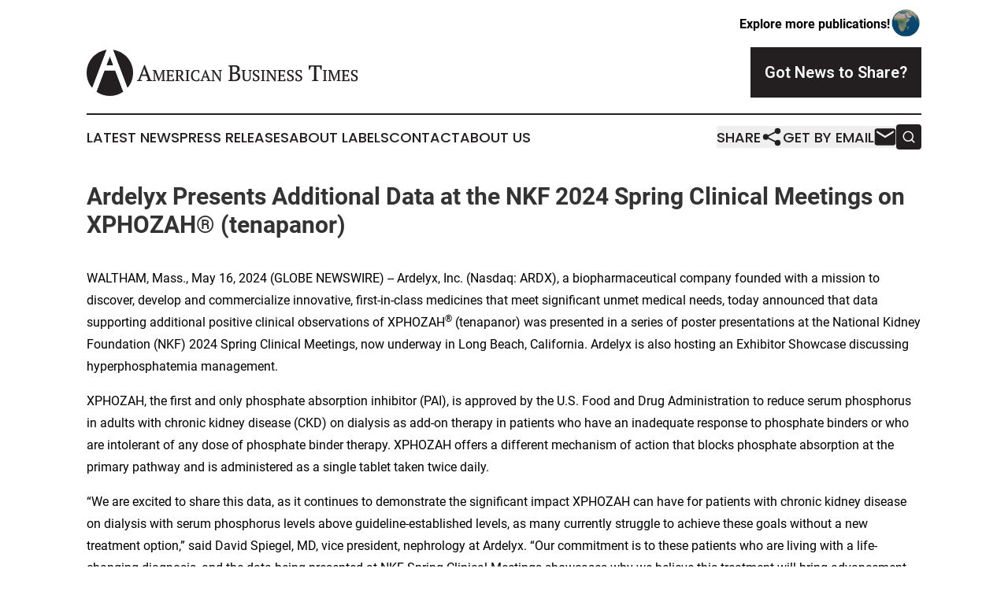

--- FILE ---
content_type: text/html;charset=utf-8
request_url: https://www.americanbusinesstimes.com/article/712073602-ardelyx-presents-additional-data-at-the-nkf-2024-spring-clinical-meetings-on-xphozah-tenapanor
body_size: 8953
content:
<!DOCTYPE html>
<html lang="en">
<head>
  <title>Ardelyx Presents Additional Data at the NKF 2024 Spring Clinical Meetings on XPHOZAH® (tenapanor) | American Business Times</title>
  <meta charset="utf-8">
  <meta name="viewport" content="width=device-width, initial-scale=1">
    <meta name="description" content="American Business Times is an online news publication focusing on business &amp; economy in the United States: The best business and economy news from the United States">
    <link rel="icon" href="https://cdn.newsmatics.com/agp/sites/americanbusinesstimes-favicon-1.png" type="image/png">
  <meta name="csrf-token" content="m6_sL6H4_QsU_FvxOk_izSYkopmNYr5ESZiTnnYOaLA=">
  <meta name="csrf-param" content="authenticity_token">
  <link href="/css/styles.min.css?v1d0b8e25eaccc1ca72b30a2f13195adabfa54991" rel="stylesheet" data-turbo-track="reload">
  <link rel="stylesheet" href="/plugins/vanilla-cookieconsent/cookieconsent.css?v1d0b8e25eaccc1ca72b30a2f13195adabfa54991">
  
<style type="text/css">
    :root {
        --color-primary-background: rgba(35, 31, 32, 0.4);
        --color-primary: #231f20;
        --color-secondary: #231f20;
    }
</style>

  <script type="importmap">
    {
      "imports": {
          "adController": "/js/controllers/adController.js?v1d0b8e25eaccc1ca72b30a2f13195adabfa54991",
          "alertDialog": "/js/controllers/alertDialog.js?v1d0b8e25eaccc1ca72b30a2f13195adabfa54991",
          "articleListController": "/js/controllers/articleListController.js?v1d0b8e25eaccc1ca72b30a2f13195adabfa54991",
          "dialog": "/js/controllers/dialog.js?v1d0b8e25eaccc1ca72b30a2f13195adabfa54991",
          "flashMessage": "/js/controllers/flashMessage.js?v1d0b8e25eaccc1ca72b30a2f13195adabfa54991",
          "gptAdController": "/js/controllers/gptAdController.js?v1d0b8e25eaccc1ca72b30a2f13195adabfa54991",
          "hamburgerController": "/js/controllers/hamburgerController.js?v1d0b8e25eaccc1ca72b30a2f13195adabfa54991",
          "labelsDescription": "/js/controllers/labelsDescription.js?v1d0b8e25eaccc1ca72b30a2f13195adabfa54991",
          "searchController": "/js/controllers/searchController.js?v1d0b8e25eaccc1ca72b30a2f13195adabfa54991",
          "videoController": "/js/controllers/videoController.js?v1d0b8e25eaccc1ca72b30a2f13195adabfa54991",
          "navigationController": "/js/controllers/navigationController.js?v1d0b8e25eaccc1ca72b30a2f13195adabfa54991"          
      }
    }
  </script>
  <script>
      (function(w,d,s,l,i){w[l]=w[l]||[];w[l].push({'gtm.start':
      new Date().getTime(),event:'gtm.js'});var f=d.getElementsByTagName(s)[0],
      j=d.createElement(s),dl=l!='dataLayer'?'&l='+l:'';j.async=true;
      j.src='https://www.googletagmanager.com/gtm.js?id='+i+dl;
      f.parentNode.insertBefore(j,f);
      })(window,document,'script','dataLayer','GTM-KGCXW2X');
  </script>

  <script>
    window.dataLayer.push({
      'cookie_settings': 'delta'
    });
  </script>
</head>
<body class="df-5 is-subpage">
<noscript>
  <iframe src="https://www.googletagmanager.com/ns.html?id=GTM-KGCXW2X"
          height="0" width="0" style="display:none;visibility:hidden"></iframe>
</noscript>
<div class="layout">

  <!-- Top banner -->
  <div class="max-md:hidden w-full content universal-ribbon-inner flex justify-end items-center">
    <a href="https://www.affinitygrouppublishing.com/" target="_blank" class="brands">
      <span class="font-bold text-black">Explore more publications!</span>
      <div>
        <img src="/images/globe.png" height="40" width="40" class="icon-globe"/>
      </div>
    </a>
  </div>
  <header data-controller="hamburger">
  <div class="content">
    <div class="header-top">
      <div class="flex gap-2 masthead-container justify-between items-center">
        <div class="mr-4 logo-container">
          <a href="/">
              <img src="https://cdn.newsmatics.com/agp/sites/americanbusinesstimes-logo-1.svg" alt="American Business Times"
                class="max-md:!h-[60px] lg:!max-h-[115px]" height="60"
                width="auto" />
          </a>
        </div>
        <button class="hamburger relative w-8 h-6">
          <span aria-hidden="true"
            class="block absolute h-[2px] w-9 bg-[--color-primary] transform transition duration-500 ease-in-out -translate-y-[15px]"></span>
          <span aria-hidden="true"
            class="block absolute h-[2px] w-7 bg-[--color-primary] transform transition duration-500 ease-in-out translate-x-[7px]"></span>
          <span aria-hidden="true"
            class="block absolute h-[2px] w-9 bg-[--color-primary] transform transition duration-500 ease-in-out translate-y-[15px]"></span>
        </button>
        <a href="/submit-news" class="max-md:hidden button button-upload-content button-primary w-fit">
          <span>Got News to Share?</span>
        </a>
      </div>
      <!--  Screen size line  -->
      <div class="absolute bottom-0 -ml-[20px] w-screen h-[1px] bg-[--color-primary] z-50 md:hidden">
      </div>
    </div>
    <!-- Navigation bar -->
    <div class="navigation is-hidden-on-mobile" id="main-navigation">
      <div class="w-full md:hidden">
        <div data-controller="search" class="relative w-full">
  <div data-search-target="form" class="relative active">
    <form data-action="submit->search#performSearch" class="search-form">
      <input type="text" name="query" placeholder="Search..." data-search-target="input" class="search-input md:hidden" />
      <button type="button" data-action="click->search#toggle" data-search-target="icon" class="button-search">
        <img height="18" width="18" src="/images/search.svg" />
      </button>
    </form>
  </div>
</div>

      </div>
      <nav class="navigation-part">
          <a href="/latest-news" class="nav-link">
            Latest News
          </a>
          <a href="/press-releases" class="nav-link">
            Press Releases
          </a>
          <a href="/about-labels" class="nav-link">
            About Labels
          </a>
          <a href="/contact" class="nav-link">
            Contact
          </a>
          <a href="/about" class="nav-link">
            About Us
          </a>
      </nav>
      <div class="w-full md:w-auto md:justify-end">
        <div data-controller="navigation" class="header-actions hidden">
  <button class="nav-link flex gap-1 items-center" onclick="window.ShareDialog.openDialog()">
    <span data-navigation-target="text">
      Share
    </span>
    <span class="icon-share"></span>
  </button>
  <button onclick="window.AlertDialog.openDialog()" class="nav-link nav-link-email flex items-center gap-1.5">
    <span data-navigation-target="text">
      Get by Email
    </span>
    <span class="icon-mail"></span>
  </button>
  <div class="max-md:hidden">
    <div data-controller="search" class="relative w-full">
  <div data-search-target="form" class="relative active">
    <form data-action="submit->search#performSearch" class="search-form">
      <input type="text" name="query" placeholder="Search..." data-search-target="input" class="search-input md:hidden" />
      <button type="button" data-action="click->search#toggle" data-search-target="icon" class="button-search">
        <img height="18" width="18" src="/images/search.svg" />
      </button>
    </form>
  </div>
</div>

  </div>
</div>

      </div>
      <a href="/submit-news" class="md:hidden uppercase button button-upload-content button-primary w-fit">
        <span>Got News to Share?</span>
      </a>
      <a href="https://www.affinitygrouppublishing.com/" target="_blank" class="nav-link-agp">
        Explore more publications!
        <img src="/images/globe.png" height="35" width="35" />
      </a>
    </div>
  </div>
</header>

  <div id="main-content" class="content">
    <div id="flash-message"></div>
    <h1>Ardelyx Presents Additional Data at the NKF 2024 Spring Clinical Meetings on XPHOZAH® (tenapanor)</h1>
<div class="press-release">
  
      <p align="left">WALTHAM, Mass., May  16, 2024  (GLOBE NEWSWIRE) -- Ardelyx, Inc. (Nasdaq: ARDX), a biopharmaceutical company founded with a mission to discover, develop and commercialize innovative, first-in-class medicines that meet significant unmet medical needs, today announced that data supporting additional positive clinical observations of XPHOZAH<sup>&#xAE;</sup> (tenapanor) was presented in a series of poster presentations at the National Kidney Foundation (NKF) 2024 Spring Clinical Meetings, now underway in Long Beach, California. Ardelyx is also hosting an Exhibitor Showcase discussing hyperphosphatemia management.<br></p>    <p>XPHOZAH, the first and only phosphate absorption inhibitor (PAI), is approved by the U.S. Food and Drug Administration to reduce serum phosphorus in adults with chronic kidney disease (CKD) on dialysis as add-on therapy in patients who have an inadequate response to phosphate binders or who are intolerant of any dose of phosphate binder therapy. XPHOZAH offers a different mechanism of action that blocks phosphate absorption at the primary pathway and is administered as a single tablet taken twice daily.</p>    <p>&#x201C;We are excited to share this data, as it continues to demonstrate the significant impact XPHOZAH can have for patients with chronic kidney disease on dialysis with serum phosphorus levels above guideline-established levels, as many currently struggle to achieve these goals without a new treatment option,&#x201D; said David Spiegel, MD, vice president, nephrology at Ardelyx. &#x201C;Our commitment is to these patients who are living with a life-changing diagnosis, and the data being presented at NKF Spring Clinical Meetings showcases why we believe this treatment will bring advancement and innovation to their care.&#x201D;</p>    <p><strong>Poster #239, entitled &#x201C;</strong><strong><em>Tenapanor Treatment Added to Phosphate Binders Improved Long-Term Serum Phosphate (P) Control as Measured by Reduction in Average Daily P Area Under the Curve</em></strong><strong><em>,&#x201D; </em></strong>reviewed data from an area under the curve (AUC) assessment meant to provide a more comprehensive evaluation of serum phosphate levels than individual serum phosphate measurements. The assessment found that tenapanor added to sevelamer treatment resulted in improved phosphate control as measured by average daily phosphate AUC in sevelamer-treated patients from the PHREEDOM Phase 3 study who continued into the NORMALIZE open-label extension study.</p>    <p><strong>Poster #243, entitled &#x201C;</strong><strong><em>Treatment Response to Tenapanor Categorized by Age and Comorbidities: A Post Hoc Analysis of the PHREEDOM Study</em></strong><strong><em>,&#x201D; </em></strong>reported results from a post hoc analysis of the PHREEDOM study to evaluate trends in serum phosphate concentrations in patients on dialysis treated with tenapanor categorized by age and comorbidity status. The analysis demonstrated that patients aged &#x2265;65 years had a lower mean phosphate level at baseline than younger patients, but there was no difference in the mean phosphate reduction from baseline. Tenapanor demonstrated similar efficacy and safety profiles in adult patients on dialysis regardless of age group and comorbidity.</p>    <p><strong>Poster #240, entitled &#x201C;</strong><strong><em>Patient Perception of Phosphate-Lowering Treatment Regimen Improves Adherence to Therapy</em></strong><strong><em>,&#x201D; </em></strong>evaluated if an improvement in patient perception of phosphate-lowering treatment may improve adherence to treatment and promote a greater decrease in serum phosphate over time. In the Phase 3 study OPTIMIZE, 80% of patients enrolled answered a question characterizing their phosphate management regimen as improved, unchanged or worsened on tenapanor. By the end of the 10-week treatment period, adherence was greater in patients who perceived their treatment regimen to be improved by adding tenapanor and stopping or decreasing their phosphate binder regimen. Discontinuation rates were also lower among those who felt their phosphate-lowering treatment regimen was improved.</p>    <p>Poster presentations are now publicly available and can be accessed on demand&#xA0;<a href="https://www.globenewswire.com/Tracker?data=-LlGMglahfdtKW3Ad4YLvBOizZ9AR6IBlfsvTaIXhEa0V6xYUwVz0axLVz7D2zdfMCV8aTox-SCUF7kPdN_oXtS85gfn-dWev8I9bipvFbx1Tu3oSH9nqpG2fYUVOZDhlHAK3NBKcwWnY4MsKcHIBkrt83Ku4gUbe5RlQZ7ASxE=" rel="nofollow" target="_blank">here</a>.</p>    <p>In addition to the poster presentations during NKF Spring Clinical Meetings, Ardelyx is sponsoring an Exhibitor Showcase titled <strong><em>&#x201C;A New Paradigm: Rethinking Hyperphosphatemia Management,&#x201D;</em></strong> on May 17, 2024, from 8:30-9:05 AM PDT, where David M. Spiegel, MD and Lisa Gutekunst MSEd, RD, CSR, CDN, FNKF, will discuss first-in-class PAI, XPHOZAH. The presentation will review the XPHOZAH mechanism of action, efficacy and safety data from the Phase 3 clinical trial program and will include a discussion about the clinical application of XPHOZAH as add-on therapy for the many dialysis patients on a phosphate binder with serum phosphorus levels above guideline-established targets.</p>    <p><strong>About XPHOZAH&#xAE; (tenapanor)</strong><br>XPHOZAH, discovered and developed by Ardelyx, is a first-in-class, phosphate absorption inhibitor with a differentiated mechanism of action that acts locally in the gut to inhibit the sodium hydrogen exchanger 3 (NHE3), thereby reducing phosphate absorption through the paracellular pathway, the primary pathway of phosphate absorption. XPHOZAH is a single tablet, taken twice daily. Diarrhea was the most common side effect experienced by patients taking XPHOZAH in clinical trials. Please see additional full <a href="https://www.globenewswire.com/Tracker?data=pMFKTWmylacgwkXhGtj3xUocqQKMl0IKT-g2a_vFzgOjRpzT7u4eGcfx51GURop4Z4AmOOnlQ7Pq1KrqzP7UN1-GXt1DFZNkWwL8sKXdiemGwtQ6-uFEgCyVyniP7d7OYAbIUojIuS2jcptLPAYpVw==" rel="nofollow" target="_blank">Prescribing Information</a>.</p>    <p><strong>About Hyperphosphatemia</strong><br>Hyperphosphatemia is a serious condition, defined as elevated levels of phosphate in the blood, which affects the vast majority of the 550,000 patients in the United States with chronic kidney disease (CKD) on maintenance dialysis. The kidneys are responsible for eliminating excess phosphate and as kidney function declines, phosphate is not adequately eliminated from the body. As a result, hyperphosphatemia is a nearly universal condition among people with CKD on maintenance dialysis, with internationally recognized KDIGO treatment guidelines that recommend lowering elevated phosphate levels toward the normal range (2.5-4.5mg/dL).</p>    <p><strong>IMPORTANT SAFETY INFORMATION </strong><br><strong>CONTRAINDICATIONS</strong><br>XPHOZAH is contraindicated in:</p>    <ul type="disc">
<li>Pediatric patients under 6 years of age</li>
<li>Patients with known or suspected mechanical gastrointestinal obstruction</li>
</ul>    <p><strong>WARNINGS AND PRECAUTIONS</strong><br><strong>Diarrhea </strong><br>Patients may experience severe diarrhea. Treatment with XPHOZAH should be discontinued in patients who develop severe diarrhea.</p>    <p><strong>MOST COMMON ADVERSE REACTIONS </strong><br>Diarrhea, which occurred in 43-53% of patients, was the only adverse reaction reported in at least 5% of XPHOZAH-treated patients with CKD on dialysis across trials. The majority of diarrhea events in the XPHOZAH-treated patients were reported to be mild-to-moderate in severity and resolved over time, or with dose reduction. Diarrhea was typically reported soon after initiation but could occur at any time during treatment with XPHOZAH. Severe diarrhea was reported in 5% of XPHOZAH-treated patients in these trials.</p>    <p><strong>INDICATION </strong><br>XPHOZAH (tenapanor), 30 mg BID, is indicated to reduce serum phosphorus in adults with chronic kidney disease (CKD) on dialysis as add-on therapy in patients who have an inadequate response to phosphate binders or who are intolerant of any dose of phosphate binder therapy.</p>    <p>For additional safety information, please see full <a href="https://www.globenewswire.com/Tracker?data=pMFKTWmylacgwkXhGtj3xUocqQKMl0IKT-g2a_vFzgMR6xc1DuhPyb5SuUJljEnpXjmB6cGwlYXa4IH3-mekRc06jmRFzwIcCVrxJQTddAEXgNDn6jas2qGJwdh3jWUckgvHZApTI-5DElMSJAdxeg==" rel="nofollow" target="_blank">Prescribing Information</a>.</p>    <p><strong>About Ardelyx<br></strong>Ardelyx was founded with a mission to discover, develop and commercialize innovative, first-in-class medicines that meet significant unmet medical needs. Ardelyx has two commercial products approved in the United States, IBSRELA<sup>&#xAE;</sup> (tenapanor) and XPHOZAH<sup>&#xAE;</sup> (tenapanor). Ardelyx has agreements for the development and commercialization of tenapanor outside of the U.S. Kyowa Kirin commercializes PHOZEVEL<sup>&#xAE;</sup> (tenapanor) for hyperphosphatemia in Japan. A New Drug Application for tenapanor for hyperphosphatemia has been submitted in China with Fosun Pharma. Knight Therapeutics commercializes IBSRELA in Canada. For more information, please visit <a href="https://www.globenewswire.com/Tracker?data=0lZb_skHpzePXNkd_YEdxIHSRzpvOZlmaDai1WTuJrjyPqENc3YKjWbHO0OuqG2W7_2tusF-LAdAkTOXcaO_pwyfBtTQ1PTScucWIjpgxM8=" rel="nofollow" target="_blank">https://ardelyx.com/</a> and connect with us on <a href="https://www.globenewswire.com/Tracker?data=c6klsdfNFP3uwzHHfFdeBHeEjBbSTSkr_wAGeQ3OIB2MNKy6SIIKBL--Z_cW2ScSbFhyllAesiWArPYZqE7EIJ0SnKMe0oOhNuyaMRjaZQ7F286Z0RRjOC-ge5lts8Aj" rel="nofollow" target="_blank">X (formerly known as Twitter)</a>, <a href="https://www.globenewswire.com/Tracker?data=8_AVIzYn0bGa6vn4SLvfOH6eGSDQTobzse3qzGQFMXsczu-aQvtDNb4G7jLZpr2f0J7QlDtXZo5N6TMMIFtyt1FVy2KzH2tePKkwUx2J-5s=" rel="nofollow" target="_blank">LinkedIn</a> and <a href="https://www.globenewswire.com/Tracker?data=bMI5ZzHV4WPG-kwONYguTP-mXA19HNBheuVRGUj7hN4mad1JgH1iFl3VWf_ul6OadPP7GobPj6dSHMSo-SrnTpObyBzHbyOKP_Avi2tmusQ=" rel="nofollow" target="_blank">Facebook</a>.</p>    <p><strong>Investor and Media Contacts: </strong><br>Caitlin Lowie<br><a href="https://www.globenewswire.com/Tracker?data=kuFKaNxklHWaYjUlFnGXkMC6eK7_SMTIovC2w-diSg_nNJ_ecnHHsib0dPH3KuVoLd1LDezDqIFadJXJqw97A8WAFB5pdeVPckdwyiKI6g4=" rel="nofollow" target="_blank">clowie@ardelyx.com</a></p> <img class="__GNW8366DE3E__IMG" src="https://www.globenewswire.com/newsroom/ti?nf=OTExOTA1MSM2MjU0NTA1IzIwMDU0MDg="> <br><img src="https://ml.globenewswire.com/media/MGFmNWI3OTAtMzFiZS00NWMwLTkyNDMtMDJmNjk3ZWIzNDVkLTEwMTY5ODE=/tiny/Ardelyx-Inc-.png" referrerpolicy="no-referrer-when-downgrade"><p><a href="https://www.globenewswire.com/NewsRoom/AttachmentNg/08e7832c-b83f-4da0-813b-b615402c3e09" rel="nofollow"><img src="https://ml.globenewswire.com/media/08e7832c-b83f-4da0-813b-b615402c3e09/small/ardelyx-logo-rgb-png.png" border="0" width="150" height="35" alt="Primary Logo"></a></p>
    <p>
  Legal Disclaimer:
</p>
<p>
  EIN Presswire provides this news content "as is" without warranty of any kind. We do not accept any responsibility or liability
  for the accuracy, content, images, videos, licenses, completeness, legality, or reliability of the information contained in this
  article. If you have any complaints or copyright issues related to this article, kindly contact the author above.
</p>
<img class="prtr" src="https://www.einpresswire.com/tracking/article.gif?t=5&a=HpLpiVPcKq7-17X8&i=zo3FS26weutfHJhT" alt="">
</div>

  </div>
</div>
<footer class="footer footer-with-line">
  <div class="content flex flex-col">
    <p class="footer-text text-sm mb-4 order-2 lg:order-1">© 1995-2026 Newsmatics Inc. dba Affinity Group Publishing &amp; American Business Times. All Rights Reserved.</p>
    <div class="footer-nav lg:mt-2 mb-[30px] lg:mb-0 flex gap-7 flex-wrap justify-center order-1 lg:order-2">
        <a href="/about" class="footer-link">About</a>
        <a href="/archive" class="footer-link">Press Release Archive</a>
        <a href="/submit-news" class="footer-link">Submit Press Release</a>
        <a href="/legal/terms" class="footer-link">Terms &amp; Conditions</a>
        <a href="/legal/dmca" class="footer-link">Copyright/DMCA Policy</a>
        <a href="/legal/privacy" class="footer-link">Privacy Policy</a>
        <a href="/contact" class="footer-link">Contact</a>
    </div>
  </div>
</footer>
<div data-controller="dialog" data-dialog-url-value="/" data-action="click->dialog#clickOutside">
  <dialog
    class="modal-shadow fixed backdrop:bg-black/20 z-40 text-left bg-white rounded-full w-[350px] h-[350px] overflow-visible"
    data-dialog-target="modal"
  >
    <div class="text-center h-full flex items-center justify-center">
      <button data-action="click->dialog#close" type="button" class="modal-share-close-button">
        ✖
      </button>
      <div>
        <div class="mb-4">
          <h3 class="font-bold text-[28px] mb-3">Share us</h3>
          <span class="text-[14px]">on your social networks:</span>
        </div>
        <div class="flex gap-6 justify-center text-center">
          <a href="https://www.facebook.com/sharer.php?u=https://www.americanbusinesstimes.com" class="flex flex-col items-center font-bold text-[#4a4a4a] text-sm" target="_blank">
            <span class="h-[55px] flex items-center">
              <img width="40px" src="/images/fb.png" alt="Facebook" class="mb-2">
            </span>
            <span class="text-[14px]">
              Facebook
            </span>
          </a>
          <a href="https://www.linkedin.com/sharing/share-offsite/?url=https://www.americanbusinesstimes.com" class="flex flex-col items-center font-bold text-[#4a4a4a] text-sm" target="_blank">
            <span class="h-[55px] flex items-center">
              <img width="40px" height="40px" src="/images/linkedin.png" alt="LinkedIn" class="mb-2">
            </span>
            <span class="text-[14px]">
            LinkedIn
            </span>
          </a>
        </div>
      </div>
    </div>
  </dialog>
</div>

<div data-controller="alert-dialog" data-action="click->alert-dialog#clickOutside">
  <dialog
    class="fixed backdrop:bg-black/20 modal-shadow z-40 text-left bg-white rounded-full w-full max-w-[450px] aspect-square overflow-visible"
    data-alert-dialog-target="modal">
    <div class="flex items-center text-center -mt-4 h-full flex-1 p-8 md:p-12">
      <button data-action="click->alert-dialog#close" type="button" class="modal-close-button">
        ✖
      </button>
      <div class="w-full" data-alert-dialog-target="subscribeForm">
        <img class="w-8 mx-auto mb-4" src="/images/agps.svg" alt="AGPs" />
        <p class="md:text-lg">Get the latest news on this topic.</p>
        <h3 class="dialog-title mt-4">SIGN UP FOR FREE TODAY</h3>
        <form data-action="submit->alert-dialog#submit" method="POST" action="/alerts">
  <input type="hidden" name="authenticity_token" value="m6_sL6H4_QsU_FvxOk_izSYkopmNYr5ESZiTnnYOaLA=">

  <input data-alert-dialog-target="fullnameInput" type="text" name="fullname" id="fullname" autocomplete="off" tabindex="-1">
  <label>
    <input data-alert-dialog-target="emailInput" placeholder="Email address" name="email" type="email"
      value=""
      class="rounded-xs mb-2 block w-full bg-white px-4 py-2 text-gray-900 border-[1px] border-solid border-gray-600 focus:border-2 focus:border-gray-800 placeholder:text-gray-400"
      required>
  </label>
  <div class="text-red-400 text-sm" data-alert-dialog-target="errorMessage"></div>

  <input data-alert-dialog-target="timestampInput" type="hidden" name="timestamp" value="1768819695" autocomplete="off" tabindex="-1">

  <input type="submit" value="Sign Up"
    class="!rounded-[3px] w-full mt-2 mb-4 bg-primary px-5 py-2 leading-5 font-semibold text-white hover:color-primary/75 cursor-pointer">
</form>
<a data-action="click->alert-dialog#close" class="text-black underline hover:no-underline inline-block mb-4" href="#">No Thanks</a>
<p class="text-[15px] leading-[22px]">
  By signing to this email alert, you<br /> agree to our
  <a href="/legal/terms" class="underline text-primary hover:no-underline" target="_blank">Terms & Conditions</a>
</p>

      </div>
      <div data-alert-dialog-target="checkEmail" class="hidden">
        <img class="inline-block w-9" src="/images/envelope.svg" />
        <h3 class="dialog-title">Check Your Email</h3>
        <p class="text-lg mb-12">We sent a one-time activation link to <b data-alert-dialog-target="userEmail"></b>.
          Just click on the link to
          continue.</p>
        <p class="text-lg">If you don't see the email in your inbox, check your spam folder or <a
            class="underline text-primary hover:no-underline" data-action="click->alert-dialog#showForm" href="#">try
            again</a>
        </p>
      </div>

      <!-- activated -->
      <div data-alert-dialog-target="activated" class="hidden">
        <img class="w-8 mx-auto mb-4" src="/images/agps.svg" alt="AGPs" />
        <h3 class="dialog-title">SUCCESS</h3>
        <p class="text-lg">You have successfully confirmed your email and are subscribed to <b>
            American Business Times
          </b> daily
          news alert.</p>
      </div>
      <!-- alreadyActivated -->
      <div data-alert-dialog-target="alreadyActivated" class="hidden">
        <img class="w-8 mx-auto mb-4" src="/images/agps.svg" alt="AGPs" />
        <h3 class="dialog-title">Alert was already activated</h3>
        <p class="text-lg">It looks like you have already confirmed and are receiving the <b>
            American Business Times
          </b> daily news
          alert.</p>
      </div>
      <!-- activateErrorMessage -->
      <div data-alert-dialog-target="activateErrorMessage" class="hidden">
        <img class="w-8 mx-auto mb-4" src="/images/agps.svg" alt="AGPs" />
        <h3 class="dialog-title">Oops!</h3>
        <p class="text-lg mb-4">It looks like something went wrong. Please try again.</p>
        <form data-action="submit->alert-dialog#submit" method="POST" action="/alerts">
  <input type="hidden" name="authenticity_token" value="m6_sL6H4_QsU_FvxOk_izSYkopmNYr5ESZiTnnYOaLA=">

  <input data-alert-dialog-target="fullnameInput" type="text" name="fullname" id="fullname" autocomplete="off" tabindex="-1">
  <label>
    <input data-alert-dialog-target="emailInput" placeholder="Email address" name="email" type="email"
      value=""
      class="rounded-xs mb-2 block w-full bg-white px-4 py-2 text-gray-900 border-[1px] border-solid border-gray-600 focus:border-2 focus:border-gray-800 placeholder:text-gray-400"
      required>
  </label>
  <div class="text-red-400 text-sm" data-alert-dialog-target="errorMessage"></div>

  <input data-alert-dialog-target="timestampInput" type="hidden" name="timestamp" value="1768819695" autocomplete="off" tabindex="-1">

  <input type="submit" value="Sign Up"
    class="!rounded-[3px] w-full mt-2 mb-4 bg-primary px-5 py-2 leading-5 font-semibold text-white hover:color-primary/75 cursor-pointer">
</form>
<a data-action="click->alert-dialog#close" class="text-black underline hover:no-underline inline-block mb-4" href="#">No Thanks</a>
<p class="text-[15px] leading-[22px]">
  By signing to this email alert, you<br /> agree to our
  <a href="/legal/terms" class="underline text-primary hover:no-underline" target="_blank">Terms & Conditions</a>
</p>

      </div>

      <!-- deactivated -->
      <div data-alert-dialog-target="deactivated" class="hidden">
        <img class="w-8 mx-auto mb-4" src="/images/agps.svg" alt="AGPs" />
        <h3 class="dialog-title">You are Unsubscribed!</h3>
        <p class="text-lg">You are no longer receiving the <b>
            American Business Times
          </b>daily news alert.</p>
      </div>
      <!-- alreadyDeactivated -->
      <div data-alert-dialog-target="alreadyDeactivated" class="hidden">
        <img class="w-8 mx-auto mb-4" src="/images/agps.svg" alt="AGPs" />
        <h3 class="dialog-title">You have already unsubscribed!</h3>
        <p class="text-lg">You are no longer receiving the <b>
            American Business Times
          </b> daily news alert.</p>
      </div>
      <!-- deactivateErrorMessage -->
      <div data-alert-dialog-target="deactivateErrorMessage" class="hidden">
        <img class="w-8 mx-auto mb-4" src="/images/agps.svg" alt="AGPs" />
        <h3 class="dialog-title">Oops!</h3>
        <p class="text-lg">Try clicking the Unsubscribe link in the email again and if it still doesn't work, <a
            href="/contact">contact us</a></p>
      </div>
    </div>
  </dialog>
</div>

<script src="/plugins/vanilla-cookieconsent/cookieconsent.umd.js?v1d0b8e25eaccc1ca72b30a2f13195adabfa54991"></script>
  <script src="/js/cookieconsent.js?v1d0b8e25eaccc1ca72b30a2f13195adabfa54991"></script>

<script type="module" src="/js/app.js?v1d0b8e25eaccc1ca72b30a2f13195adabfa54991"></script>
</body>
</html>


--- FILE ---
content_type: image/svg+xml
request_url: https://cdn.newsmatics.com/agp/sites/americanbusinesstimes-logo-1.svg
body_size: 38912
content:
<?xml version="1.0" encoding="UTF-8" standalone="no"?>
<!-- Generator: Adobe Illustrator 25.2.0, SVG Export Plug-In . SVG Version: 6.00 Build 0)  -->

<svg
   xmlns:dc="http://purl.org/dc/elements/1.1/"
   xmlns:cc="http://creativecommons.org/ns#"
   xmlns:rdf="http://www.w3.org/1999/02/22-rdf-syntax-ns#"
   xmlns:svg="http://www.w3.org/2000/svg"
   xmlns="http://www.w3.org/2000/svg"
   xmlns:sodipodi="http://sodipodi.sourceforge.net/DTD/sodipodi-0.dtd"
   xmlns:inkscape="http://www.inkscape.org/namespaces/inkscape"
   version="1.1"
   id="Layer_1"
   x="0px"
   y="0px"
   viewBox="0 0 345.44 60.049999"
   xml:space="preserve"
   sodipodi:docname="American-Business-Times-Ekin-SVG_cropped.svg"
   width="345.44"
   height="60.049999"
   inkscape:version="0.92.3 (2405546, 2018-03-11)"><metadata
   id="metadata113"><rdf:RDF><cc:Work
       rdf:about=""><dc:format>image/svg+xml</dc:format><dc:type
         rdf:resource="http://purl.org/dc/dcmitype/StillImage" /></cc:Work></rdf:RDF></metadata><defs
   id="defs111" /><sodipodi:namedview
   pagecolor="#ffffff"
   bordercolor="#666666"
   borderopacity="1"
   objecttolerance="10"
   gridtolerance="10"
   guidetolerance="10"
   inkscape:pageopacity="0"
   inkscape:pageshadow="2"
   inkscape:window-width="640"
   inkscape:window-height="480"
   id="namedview109"
   showgrid="false"
   inkscape:zoom="0.835"
   inkscape:cx="173.82"
   inkscape:cy="31.32"
   inkscape:window-x="0"
   inkscape:window-y="0"
   inkscape:window-maximized="0"
   inkscape:current-layer="Layer_1" />
<style
   type="text/css"
   id="style2">
	.st0{fill:#231F20;}
	.st1{fill:#FFFFFF;}
	.st2{opacity:0.49;}
</style>
<g
   id="g106"
   transform="translate(-26.18,-83.77)">
	<g
   id="g46">
		<path
   class="st0"
   d="m 96.52,124.8 h -6.29 v -0.82 c 0.68,-0.3 1.36,-0.53 2.04,-0.68 l 7.17,-18.68 h 0.82 l 7.17,18.68 c 0.38,0.08 0.75,0.16 1.12,0.26 0.37,0.09 0.71,0.24 1.03,0.42 v 0.82 h -7.31 v -0.82 c 0.38,-0.15 0.77,-0.28 1.16,-0.4 0.39,-0.12 0.78,-0.21 1.16,-0.28 l -1.92,-5.19 h -6.74 l -1.86,5.19 c 0.79,0.11 1.61,0.34 2.44,0.68 v 0.82 z m -0.01,-8.16 h 5.7 l -2.23,-6.01 -0.54,-2.44 h -0.06 l -0.71,2.49 z"
   id="path4"
   inkscape:connector-curvature="0"
   style="fill:#231f20" />
		<path
   class="st0"
   d="m 126.16,124.8 h -4.88 v -0.58 c 0.26,-0.11 0.53,-0.2 0.79,-0.27 0.26,-0.07 0.54,-0.14 0.81,-0.21 v -8.93 l 0.08,-2.32 h -0.16 l -0.65,2.12 -4.07,10.18 h -0.52 l -3.87,-10.18 -0.71,-2.32 h -0.18 l 0.02,2.52 v 8.93 c 0.25,0.05 0.5,0.12 0.75,0.2 0.25,0.08 0.5,0.17 0.75,0.28 v 0.58 h -4.15 v -0.58 c 0.25,-0.11 0.51,-0.2 0.78,-0.29 0.27,-0.09 0.55,-0.16 0.82,-0.21 v -11.75 c -0.28,-0.05 -0.55,-0.12 -0.82,-0.21 -0.27,-0.09 -0.54,-0.18 -0.8,-0.29 v -0.58 h 4.07 l 3.45,9.07 0.67,2.04 h 0.02 l 0.67,-2.08 3.57,-9.03 h 3.55 v 0.58 c -0.24,0.11 -0.48,0.2 -0.73,0.29 -0.25,0.09 -0.51,0.16 -0.77,0.21 v 11.79 c 0.28,0.05 0.54,0.12 0.78,0.19 0.24,0.07 0.48,0.16 0.7,0.27 v 0.58 z"
   id="path6"
   inkscape:connector-curvature="0"
   style="fill:#231f20" />
		<path
   class="st0"
   d="m 136.78,110.91 c -0.01,0.53 -0.04,1.06 -0.07,1.6 -0.03,0.54 -0.08,1.07 -0.15,1.62 h -0.52 l -0.81,-2.18 h -4.33 v 5.26 h 3.23 l 0.77,-1.47 h 0.5 c 0.08,1.31 0.08,2.65 0,4.01 h -0.5 l -0.77,-1.51 h -3.23 v 5.54 h 4.56 l 0.97,-2.38 h 0.5 c 0.09,0.56 0.16,1.12 0.2,1.69 0.04,0.57 0.05,1.14 0.02,1.73 h -9.78 v -0.58 c 0.46,-0.21 1,-0.37 1.63,-0.48 v -11.77 c -0.26,-0.05 -0.54,-0.12 -0.81,-0.21 -0.27,-0.09 -0.55,-0.18 -0.81,-0.29 v -0.58 z"
   id="path8"
   inkscape:connector-curvature="0"
   style="fill:#231f20" />
		<path
   class="st0"
   d="m 142.45,123.75 c 0.3,0.07 0.6,0.14 0.87,0.21 0.28,0.07 0.55,0.16 0.81,0.27 v 0.58 h -5.22 v -0.58 c 0.29,-0.13 0.57,-0.23 0.83,-0.3 0.26,-0.07 0.53,-0.13 0.79,-0.18 v -11.77 c -0.34,-0.07 -0.65,-0.14 -0.91,-0.23 -0.27,-0.09 -0.5,-0.17 -0.71,-0.27 v -0.58 h 1.75 c 0.53,0 1.11,-0.03 1.74,-0.08 0.63,-0.05 1.24,-0.08 1.84,-0.08 0.65,0 1.26,0.07 1.82,0.22 0.56,0.15 1.05,0.38 1.46,0.69 0.41,0.31 0.73,0.72 0.96,1.21 0.23,0.49 0.35,1.08 0.35,1.77 0,0.97 -0.26,1.77 -0.77,2.4 -0.51,0.63 -1.2,1.09 -2.08,1.37 0.57,0.9 1.16,1.79 1.79,2.68 0.62,0.89 1.27,1.77 1.94,2.64 l 1.08,0.58 v 0.5 h -2.42 l -0.75,-0.56 c -0.37,-0.46 -0.71,-0.92 -1.01,-1.36 -0.3,-0.44 -0.59,-0.89 -0.85,-1.35 -0.27,-0.46 -0.51,-0.92 -0.74,-1.39 -0.23,-0.47 -0.47,-0.97 -0.7,-1.5 h -1.87 z m 1.35,-11.97 c -0.32,0 -0.58,0.01 -0.78,0.02 -0.2,0.01 -0.39,0.04 -0.57,0.08 v 5.89 h 1.43 c 0.91,0 1.64,-0.29 2.17,-0.87 0.54,-0.58 0.8,-1.34 0.8,-2.29 0,-0.97 -0.28,-1.69 -0.85,-2.15 -0.56,-0.45 -1.3,-0.68 -2.2,-0.68 z"
   id="path10"
   inkscape:connector-curvature="0"
   style="fill:#231f20" />
		<path
   class="st0"
   d="m 157.02,124.8 h -5.08 v -0.58 c 0.52,-0.24 1.04,-0.4 1.59,-0.48 v -11.77 c -0.26,-0.05 -0.53,-0.12 -0.79,-0.21 -0.26,-0.09 -0.53,-0.18 -0.79,-0.29 v -0.58 h 5.08 v 0.58 c -0.24,0.11 -0.5,0.2 -0.77,0.29 -0.27,0.09 -0.55,0.16 -0.81,0.21 v 11.77 c 0.28,0.05 0.56,0.12 0.83,0.2 0.28,0.08 0.53,0.17 0.75,0.28 v 0.58 z"
   id="path12"
   inkscape:connector-curvature="0"
   style="fill:#231f20" />
		<path
   class="st0"
   d="m 168.83,121.19 h 0.52 c 0.07,0.37 0.13,0.84 0.18,1.4 0.05,0.56 0.07,1.11 0.04,1.64 -0.2,0.16 -0.44,0.29 -0.71,0.39 -0.27,0.1 -0.57,0.18 -0.88,0.25 -0.31,0.07 -0.63,0.11 -0.95,0.14 -0.32,0.03 -0.63,0.04 -0.92,0.04 -1.11,0 -2.1,-0.14 -2.98,-0.43 -0.88,-0.29 -1.61,-0.72 -2.21,-1.3 -0.6,-0.58 -1.07,-1.33 -1.39,-2.23 -0.32,-0.91 -0.49,-1.98 -0.49,-3.22 0,-1.3 0.18,-2.4 0.54,-3.3 0.36,-0.91 0.84,-1.65 1.45,-2.22 0.61,-0.58 1.32,-1 2.12,-1.26 0.81,-0.26 1.65,-0.4 2.54,-0.4 0.87,0 1.61,0.06 2.2,0.17 0.59,0.11 1.12,0.28 1.57,0.51 0,0.21 -0.01,0.46 -0.02,0.74 -0.01,0.28 -0.03,0.58 -0.06,0.9 -0.03,0.32 -0.06,0.63 -0.1,0.93 -0.04,0.3 -0.08,0.58 -0.12,0.83 h -0.52 l -1.03,-2.86 c -0.15,-0.08 -0.39,-0.13 -0.72,-0.16 -0.34,-0.03 -0.67,-0.04 -1,-0.04 -0.66,0 -1.28,0.12 -1.87,0.37 -0.59,0.25 -1.1,0.62 -1.54,1.13 -0.44,0.51 -0.79,1.15 -1.06,1.92 -0.26,0.77 -0.4,1.68 -0.4,2.73 0,0.94 0.12,1.79 0.36,2.55 0.24,0.76 0.58,1.41 1.03,1.94 0.45,0.54 1,0.95 1.64,1.23 0.65,0.29 1.38,0.43 2.2,0.43 0.44,0 0.8,-0.03 1.09,-0.1 0.29,-0.07 0.48,-0.15 0.57,-0.26 z"
   id="path14"
   inkscape:connector-curvature="0"
   style="fill:#231f20" />
		<path
   class="st0"
   d="m 175.16,124.8 h -4.41 v -0.58 c 0.48,-0.21 0.95,-0.37 1.43,-0.48 l 5.02,-13.08 h 0.58 l 5.02,13.08 c 0.26,0.05 0.53,0.11 0.78,0.18 0.26,0.07 0.5,0.17 0.72,0.3 v 0.58 h -5.12 v -0.58 c 0.26,-0.11 0.54,-0.2 0.81,-0.28 0.28,-0.08 0.55,-0.15 0.81,-0.2 l -1.34,-3.63 h -4.72 l -1.3,3.63 c 0.56,0.08 1.12,0.24 1.71,0.48 v 0.58 z m -0.01,-5.71 h 3.99 l -1.56,-4.21 -0.37,-1.71 h -0.04 l -0.49,1.75 z"
   id="path16"
   inkscape:connector-curvature="0"
   style="fill:#231f20" />
		<path
   class="st0"
   d="m 193.97,110.91 h 4.29 v 0.58 c -0.56,0.37 -1.1,0.63 -1.63,0.79 v 12.76 h -1.13 l -7.2,-10.93 -0.77,-1.55 h -0.06 l 0.18,1.55 v 9.43 c 0.54,0.15 1.05,0.38 1.53,0.7 v 0.58 h -4.29 v -0.58 c 0.24,-0.15 0.49,-0.27 0.76,-0.39 0.27,-0.11 0.56,-0.21 0.86,-0.31 v -11.37 c -0.26,-0.11 -0.53,-0.22 -0.78,-0.34 -0.26,-0.12 -0.5,-0.24 -0.72,-0.36 v -0.56 h 3.35 l 6.25,9.43 0.91,1.71 h 0.08 l -0.1,-1.71 v -8.06 c -0.28,-0.12 -0.55,-0.25 -0.8,-0.38 -0.26,-0.13 -0.5,-0.27 -0.72,-0.42 v -0.57 z"
   id="path18"
   inkscape:connector-curvature="0"
   style="fill:#231f20" />
		<path
   class="st0"
   d="m 206.54,124.8 v -0.82 c 0.76,-0.36 1.53,-0.58 2.32,-0.68 v -16.81 c -0.38,-0.08 -0.77,-0.17 -1.16,-0.3 -0.4,-0.12 -0.78,-0.26 -1.16,-0.41 v -0.82 h 3 c 0.36,0 0.7,-0.01 1.03,-0.03 0.33,-0.02 0.68,-0.04 1.04,-0.06 0.36,-0.02 0.75,-0.04 1.16,-0.06 0.42,-0.02 0.89,-0.03 1.42,-0.03 0.76,0 1.53,0.06 2.31,0.18 0.78,0.12 1.49,0.35 2.13,0.69 0.63,0.34 1.15,0.82 1.54,1.43 0.4,0.61 0.59,1.41 0.59,2.4 0,0.49 -0.08,0.98 -0.23,1.47 -0.15,0.49 -0.38,0.95 -0.69,1.38 -0.31,0.42 -0.7,0.8 -1.18,1.12 -0.47,0.32 -1.03,0.56 -1.67,0.71 v 0.11 c 0.57,0.09 1.13,0.25 1.69,0.48 0.56,0.23 1.05,0.53 1.49,0.92 0.43,0.39 0.79,0.87 1.06,1.43 0.27,0.57 0.41,1.25 0.41,2.04 0,1.02 -0.23,1.9 -0.68,2.64 -0.45,0.74 -1.04,1.34 -1.77,1.81 -0.73,0.47 -1.55,0.82 -2.48,1.03 -0.93,0.22 -1.86,0.33 -2.81,0.33 -0.66,0 -1.41,-0.03 -2.24,-0.08 -0.83,-0.06 -1.63,-0.08 -2.41,-0.08 h -2.71 z m 6.29,-10.83 c 0.32,0 0.7,-0.01 1.15,-0.04 0.44,-0.03 0.81,-0.06 1.09,-0.1 0.87,-0.3 1.58,-0.79 2.14,-1.46 0.56,-0.67 0.84,-1.46 0.84,-2.37 0,-1.25 -0.37,-2.18 -1.12,-2.81 -0.75,-0.62 -1.74,-0.94 -2.99,-0.94 -0.59,0 -1.09,0.01 -1.5,0.03 -0.42,0.02 -0.76,0.05 -1.02,0.08 v 7.6 h 1.41 z m 1.28,9.53 c 0.68,0 1.32,-0.1 1.91,-0.31 0.6,-0.21 1.11,-0.5 1.53,-0.86 0.42,-0.37 0.76,-0.81 1.01,-1.33 0.25,-0.52 0.37,-1.08 0.37,-1.69 0,-0.75 -0.15,-1.38 -0.44,-1.88 -0.29,-0.5 -0.69,-0.9 -1.19,-1.19 -0.5,-0.29 -1.08,-0.5 -1.73,-0.61 -0.65,-0.11 -1.33,-0.17 -2.03,-0.17 h -2.13 v 7.82 c 0.26,0.08 0.58,0.13 0.95,0.17 0.38,0.03 0.96,0.05 1.75,0.05 z"
   id="path20"
   inkscape:connector-curvature="0"
   style="fill:#231f20" />
		<path
   class="st0"
   d="m 223.35,110.91 h 5.04 v 0.57 c -0.25,0.11 -0.5,0.2 -0.75,0.28 -0.25,0.08 -0.5,0.15 -0.75,0.22 v 8.09 c 0,0.7 0.08,1.28 0.23,1.75 0.15,0.47 0.37,0.84 0.67,1.13 0.29,0.28 0.65,0.49 1.08,0.61 0.43,0.12 0.92,0.19 1.46,0.19 1.04,0 1.86,-0.29 2.44,-0.86 0.58,-0.57 0.87,-1.52 0.87,-2.84 v -7.89 c -0.3,-0.11 -0.59,-0.21 -0.85,-0.33 -0.26,-0.12 -0.5,-0.23 -0.71,-0.35 v -0.57 h 4.23 v 0.58 c -0.25,0.15 -0.51,0.28 -0.76,0.4 -0.26,0.12 -0.52,0.21 -0.78,0.28 v 7.96 c 0,0.85 -0.11,1.58 -0.34,2.18 -0.23,0.61 -0.54,1.11 -0.94,1.51 -0.4,0.4 -0.89,0.69 -1.47,0.88 -0.58,0.19 -1.21,0.29 -1.92,0.29 -1.65,0 -2.92,-0.37 -3.79,-1.12 -0.87,-0.75 -1.31,-1.9 -1.31,-3.44 V 112 c -0.54,-0.08 -1.08,-0.24 -1.63,-0.5 v -0.59 z"
   id="path22"
   inkscape:connector-curvature="0"
   style="fill:#231f20" />
		<path
   class="st0"
   d="m 239.47,123.43 c 0.16,0.16 0.36,0.29 0.62,0.41 0.25,0.11 0.63,0.17 1.13,0.17 0.42,0 0.82,-0.06 1.19,-0.17 0.37,-0.11 0.69,-0.28 0.96,-0.5 0.27,-0.22 0.49,-0.48 0.64,-0.79 0.16,-0.31 0.24,-0.67 0.24,-1.06 0,-0.53 -0.16,-0.97 -0.49,-1.33 -0.33,-0.36 -0.73,-0.67 -1.21,-0.95 -0.48,-0.28 -1.01,-0.55 -1.58,-0.81 -0.57,-0.26 -1.09,-0.58 -1.58,-0.94 -0.48,-0.36 -0.89,-0.8 -1.21,-1.31 -0.32,-0.51 -0.49,-1.15 -0.49,-1.92 0,-0.56 0.1,-1.05 0.3,-1.49 0.2,-0.44 0.48,-0.81 0.84,-1.11 0.36,-0.3 0.8,-0.54 1.3,-0.7 0.5,-0.16 1.06,-0.25 1.69,-0.25 0.81,0 1.54,0.06 2.21,0.19 0.67,0.13 1.19,0.28 1.58,0.47 0,0.23 -0.02,0.49 -0.05,0.78 -0.03,0.3 -0.07,0.61 -0.12,0.92 -0.05,0.32 -0.1,0.62 -0.15,0.92 -0.05,0.3 -0.11,0.56 -0.16,0.78 h -0.52 l -0.79,-2.72 c -0.24,-0.11 -0.54,-0.19 -0.91,-0.24 -0.37,-0.05 -0.76,-0.08 -1.17,-0.08 -0.68,0 -1.23,0.19 -1.64,0.57 -0.41,0.38 -0.62,0.9 -0.62,1.58 0,0.54 0.16,1 0.49,1.37 0.33,0.37 0.74,0.7 1.23,0.99 0.49,0.29 1.02,0.57 1.59,0.84 0.57,0.27 1.09,0.58 1.59,0.94 0.5,0.36 0.9,0.78 1.23,1.27 0.33,0.49 0.49,1.1 0.49,1.83 0,0.6 -0.11,1.14 -0.33,1.63 -0.22,0.49 -0.53,0.91 -0.94,1.25 -0.41,0.34 -0.91,0.61 -1.51,0.79 -0.59,0.19 -1.27,0.28 -2.02,0.28 -0.83,0 -1.58,-0.1 -2.24,-0.3 -0.66,-0.2 -1.13,-0.41 -1.41,-0.63 0.01,-0.22 0.04,-0.5 0.07,-0.81 0.03,-0.32 0.07,-0.65 0.12,-0.98 0.05,-0.34 0.1,-0.67 0.15,-0.98 0.05,-0.31 0.11,-0.59 0.16,-0.81 h 0.52 z"
   id="path24"
   inkscape:connector-curvature="0"
   style="fill:#231f20" />
		<path
   class="st0"
   d="m 253.16,124.8 h -5.08 v -0.58 c 0.52,-0.24 1.04,-0.4 1.59,-0.48 v -11.77 c -0.26,-0.05 -0.53,-0.12 -0.79,-0.21 -0.26,-0.09 -0.53,-0.18 -0.79,-0.29 v -0.58 h 5.08 v 0.58 c -0.24,0.11 -0.5,0.2 -0.77,0.29 -0.28,0.09 -0.55,0.16 -0.81,0.21 v 11.77 c 0.28,0.05 0.56,0.12 0.83,0.2 0.28,0.08 0.53,0.17 0.75,0.28 v 0.58 z"
   id="path26"
   inkscape:connector-curvature="0"
   style="fill:#231f20" />
		<path
   class="st0"
   d="m 263.78,110.91 h 4.29 v 0.58 c -0.56,0.37 -1.1,0.63 -1.63,0.79 v 12.76 h -1.13 l -7.2,-10.93 -0.77,-1.55 h -0.06 l 0.18,1.55 v 9.43 c 0.54,0.15 1.05,0.38 1.53,0.7 v 0.58 h -4.29 v -0.58 c 0.24,-0.15 0.49,-0.27 0.76,-0.39 0.27,-0.11 0.56,-0.21 0.86,-0.31 v -11.37 c -0.27,-0.11 -0.53,-0.22 -0.78,-0.34 -0.26,-0.12 -0.5,-0.24 -0.72,-0.36 v -0.56 h 3.35 l 6.25,9.43 0.91,1.71 h 0.08 l -0.1,-1.71 v -8.06 c -0.28,-0.12 -0.55,-0.25 -0.8,-0.38 -0.26,-0.13 -0.5,-0.27 -0.72,-0.42 v -0.57 z"
   id="path28"
   inkscape:connector-curvature="0"
   style="fill:#231f20" />
		<path
   class="st0"
   d="m 278.62,110.91 c -0.01,0.53 -0.04,1.06 -0.07,1.6 -0.03,0.54 -0.08,1.07 -0.15,1.62 h -0.52 l -0.81,-2.18 h -4.33 v 5.26 h 3.24 l 0.77,-1.47 h 0.5 c 0.08,1.31 0.08,2.65 0,4.01 h -0.5 l -0.77,-1.51 h -3.24 v 5.54 h 4.56 l 0.97,-2.38 h 0.5 c 0.09,0.56 0.16,1.12 0.2,1.69 0.04,0.57 0.05,1.14 0.02,1.73 h -9.78 v -0.58 c 0.46,-0.21 1.01,-0.37 1.63,-0.48 v -11.77 c -0.27,-0.05 -0.54,-0.12 -0.81,-0.21 -0.28,-0.09 -0.55,-0.18 -0.81,-0.29 v -0.58 z"
   id="path30"
   inkscape:connector-curvature="0"
   style="fill:#231f20" />
		<path
   class="st0"
   d="m 283.16,123.43 c 0.16,0.16 0.36,0.29 0.62,0.41 0.25,0.11 0.63,0.17 1.13,0.17 0.42,0 0.82,-0.06 1.19,-0.17 0.37,-0.11 0.69,-0.28 0.96,-0.5 0.27,-0.22 0.49,-0.48 0.64,-0.79 0.16,-0.31 0.24,-0.67 0.24,-1.06 0,-0.53 -0.16,-0.97 -0.49,-1.33 -0.33,-0.36 -0.73,-0.67 -1.21,-0.95 -0.48,-0.28 -1.01,-0.55 -1.58,-0.81 -0.57,-0.26 -1.09,-0.58 -1.58,-0.94 -0.48,-0.36 -0.89,-0.8 -1.21,-1.31 -0.32,-0.51 -0.49,-1.15 -0.49,-1.92 0,-0.56 0.1,-1.05 0.3,-1.49 0.2,-0.44 0.48,-0.81 0.84,-1.11 0.36,-0.3 0.8,-0.54 1.3,-0.7 0.5,-0.16 1.06,-0.25 1.69,-0.25 0.81,0 1.54,0.06 2.21,0.19 0.67,0.13 1.19,0.28 1.58,0.47 0,0.23 -0.02,0.49 -0.05,0.78 -0.03,0.3 -0.07,0.61 -0.12,0.92 -0.05,0.32 -0.1,0.62 -0.15,0.92 -0.05,0.3 -0.11,0.56 -0.16,0.78 h -0.52 l -0.79,-2.72 c -0.24,-0.11 -0.54,-0.19 -0.91,-0.24 -0.37,-0.05 -0.76,-0.08 -1.17,-0.08 -0.68,0 -1.23,0.19 -1.64,0.57 -0.41,0.38 -0.62,0.9 -0.62,1.58 0,0.54 0.16,1 0.49,1.37 0.33,0.37 0.74,0.7 1.23,0.99 0.49,0.29 1.02,0.57 1.59,0.84 0.57,0.27 1.09,0.58 1.59,0.94 0.5,0.36 0.9,0.78 1.23,1.27 0.33,0.49 0.49,1.1 0.49,1.83 0,0.6 -0.11,1.14 -0.33,1.63 -0.22,0.49 -0.53,0.91 -0.94,1.25 -0.41,0.34 -0.91,0.61 -1.51,0.79 -0.59,0.19 -1.27,0.28 -2.02,0.28 -0.83,0 -1.58,-0.1 -2.24,-0.3 -0.66,-0.2 -1.13,-0.41 -1.41,-0.63 0.01,-0.22 0.04,-0.5 0.07,-0.81 0.03,-0.32 0.07,-0.65 0.12,-0.98 0.05,-0.34 0.1,-0.67 0.15,-0.98 0.05,-0.31 0.11,-0.59 0.16,-0.81 h 0.52 z"
   id="path32"
   inkscape:connector-curvature="0"
   style="fill:#231f20" />
		<path
   class="st0"
   d="m 293.8,123.43 c 0.16,0.16 0.36,0.29 0.62,0.41 0.25,0.11 0.63,0.17 1.13,0.17 0.42,0 0.82,-0.06 1.19,-0.17 0.37,-0.11 0.69,-0.28 0.96,-0.5 0.27,-0.22 0.49,-0.48 0.64,-0.79 0.16,-0.31 0.24,-0.67 0.24,-1.06 0,-0.53 -0.16,-0.97 -0.49,-1.33 -0.33,-0.36 -0.73,-0.67 -1.21,-0.95 -0.48,-0.28 -1.01,-0.55 -1.58,-0.81 -0.57,-0.26 -1.09,-0.58 -1.58,-0.94 -0.48,-0.36 -0.89,-0.8 -1.21,-1.31 -0.32,-0.51 -0.49,-1.15 -0.49,-1.92 0,-0.56 0.1,-1.05 0.3,-1.49 0.2,-0.44 0.48,-0.81 0.84,-1.11 0.36,-0.3 0.8,-0.54 1.3,-0.7 0.5,-0.16 1.06,-0.25 1.69,-0.25 0.81,0 1.54,0.06 2.21,0.19 0.67,0.13 1.19,0.28 1.58,0.47 0,0.23 -0.02,0.49 -0.05,0.78 -0.03,0.3 -0.07,0.61 -0.12,0.92 -0.05,0.32 -0.1,0.62 -0.15,0.92 -0.05,0.3 -0.11,0.56 -0.16,0.78 h -0.52 l -0.79,-2.72 c -0.24,-0.11 -0.54,-0.19 -0.91,-0.24 -0.37,-0.05 -0.76,-0.08 -1.17,-0.08 -0.68,0 -1.23,0.19 -1.64,0.57 -0.41,0.38 -0.62,0.9 -0.62,1.58 0,0.54 0.16,1 0.49,1.37 0.33,0.37 0.74,0.7 1.23,0.99 0.49,0.29 1.02,0.57 1.59,0.84 0.57,0.27 1.09,0.58 1.59,0.94 0.5,0.36 0.9,0.78 1.23,1.27 0.33,0.49 0.49,1.1 0.49,1.83 0,0.6 -0.11,1.14 -0.33,1.63 -0.22,0.49 -0.53,0.91 -0.94,1.25 -0.41,0.34 -0.91,0.61 -1.51,0.79 -0.59,0.19 -1.27,0.28 -2.02,0.28 -0.83,0 -1.58,-0.1 -2.24,-0.3 -0.66,-0.2 -1.13,-0.41 -1.41,-0.63 0.01,-0.22 0.04,-0.5 0.07,-0.81 0.03,-0.32 0.07,-0.65 0.12,-0.98 0.05,-0.34 0.1,-0.67 0.15,-0.98 0.05,-0.31 0.11,-0.59 0.16,-0.81 H 293 Z"
   id="path34"
   inkscape:connector-curvature="0"
   style="fill:#231f20" />
		<path
   class="st0"
   d="m 321.1,124.8 h -7.97 v -0.82 c 0.42,-0.15 0.84,-0.28 1.26,-0.4 0.42,-0.11 0.88,-0.21 1.38,-0.28 v -16.87 h -4.34 l -1.5,4.05 h -0.71 c -0.06,-0.38 -0.1,-0.81 -0.14,-1.29 -0.04,-0.48 -0.07,-0.97 -0.1,-1.47 -0.03,-0.5 -0.05,-0.99 -0.07,-1.47 -0.02,-0.48 -0.03,-0.91 -0.03,-1.29 h 16.47 c 0,0.38 -0.01,0.8 -0.03,1.28 -0.02,0.47 -0.04,0.96 -0.07,1.46 -0.03,0.5 -0.06,0.99 -0.09,1.47 -0.03,0.48 -0.07,0.92 -0.13,1.32 h -0.75 l -1.49,-4.05 h -4.31 v 16.87 c 0.49,0.1 0.95,0.19 1.38,0.28 0.43,0.09 0.84,0.23 1.23,0.4 v 0.81 z"
   id="path36"
   inkscape:connector-curvature="0"
   style="fill:#231f20" />
		<path
   class="st0"
   d="m 331.93,124.8 h -5.08 v -0.58 c 0.52,-0.24 1.04,-0.4 1.59,-0.48 v -11.77 c -0.26,-0.05 -0.53,-0.12 -0.79,-0.21 -0.26,-0.09 -0.53,-0.18 -0.79,-0.29 v -0.58 h 5.08 v 0.58 c -0.24,0.11 -0.5,0.2 -0.77,0.29 -0.28,0.09 -0.55,0.16 -0.81,0.21 v 11.77 c 0.28,0.05 0.56,0.12 0.83,0.2 0.28,0.08 0.53,0.17 0.75,0.28 v 0.58 z"
   id="path38"
   inkscape:connector-curvature="0"
   style="fill:#231f20" />
		<path
   class="st0"
   d="m 349.45,124.8 h -4.88 v -0.58 c 0.26,-0.11 0.53,-0.2 0.79,-0.27 0.26,-0.07 0.54,-0.14 0.81,-0.21 v -8.93 l 0.08,-2.32 h -0.16 l -0.65,2.12 -4.07,10.18 h -0.52 l -3.87,-10.18 -0.71,-2.32 h -0.18 l 0.02,2.52 v 8.93 c 0.25,0.05 0.5,0.12 0.75,0.2 0.25,0.08 0.5,0.17 0.75,0.28 v 0.58 h -4.15 v -0.58 c 0.25,-0.11 0.51,-0.2 0.78,-0.29 0.27,-0.09 0.55,-0.16 0.82,-0.21 v -11.75 c -0.28,-0.05 -0.55,-0.12 -0.82,-0.21 -0.27,-0.09 -0.54,-0.18 -0.8,-0.29 v -0.58 h 4.07 l 3.45,9.07 0.67,2.04 h 0.02 l 0.67,-2.08 3.57,-9.03 h 3.55 v 0.58 c -0.24,0.11 -0.48,0.2 -0.73,0.29 -0.25,0.09 -0.51,0.16 -0.77,0.21 v 11.79 c 0.28,0.05 0.54,0.12 0.78,0.19 0.25,0.07 0.48,0.16 0.71,0.27 v 0.58 z"
   id="path40"
   inkscape:connector-curvature="0"
   style="fill:#231f20" />
		<path
   class="st0"
   d="m 360.07,110.91 c -0.01,0.53 -0.04,1.06 -0.07,1.6 -0.03,0.54 -0.08,1.07 -0.15,1.62 h -0.52 l -0.81,-2.18 h -4.33 v 5.26 h 3.24 l 0.77,-1.47 h 0.5 c 0.08,1.31 0.08,2.65 0,4.01 h -0.5 l -0.77,-1.51 h -3.24 v 5.54 h 4.56 l 0.97,-2.38 h 0.5 c 0.09,0.56 0.16,1.12 0.2,1.69 0.04,0.57 0.05,1.14 0.02,1.73 h -9.78 v -0.58 c 0.46,-0.21 1.01,-0.37 1.63,-0.48 v -11.77 c -0.27,-0.05 -0.54,-0.12 -0.81,-0.21 -0.28,-0.09 -0.55,-0.18 -0.81,-0.29 v -0.58 z"
   id="path42"
   inkscape:connector-curvature="0"
   style="fill:#231f20" />
		<path
   class="st0"
   d="m 364.61,123.43 c 0.16,0.16 0.36,0.29 0.62,0.41 0.25,0.11 0.63,0.17 1.13,0.17 0.42,0 0.82,-0.06 1.19,-0.17 0.37,-0.11 0.69,-0.28 0.96,-0.5 0.27,-0.22 0.49,-0.48 0.64,-0.79 0.16,-0.31 0.24,-0.67 0.24,-1.06 0,-0.53 -0.16,-0.97 -0.49,-1.33 -0.33,-0.36 -0.73,-0.67 -1.21,-0.95 -0.48,-0.28 -1.01,-0.55 -1.58,-0.81 -0.57,-0.26 -1.09,-0.58 -1.58,-0.94 -0.48,-0.36 -0.89,-0.8 -1.21,-1.31 -0.32,-0.51 -0.49,-1.15 -0.49,-1.92 0,-0.56 0.1,-1.05 0.3,-1.49 0.2,-0.44 0.48,-0.81 0.84,-1.11 0.36,-0.3 0.8,-0.54 1.3,-0.7 0.5,-0.16 1.06,-0.25 1.69,-0.25 0.81,0 1.54,0.06 2.21,0.19 0.67,0.13 1.19,0.28 1.58,0.47 0,0.23 -0.02,0.49 -0.05,0.78 -0.03,0.3 -0.07,0.61 -0.12,0.92 -0.05,0.32 -0.1,0.62 -0.15,0.92 -0.05,0.3 -0.11,0.56 -0.16,0.78 h -0.52 l -0.79,-2.72 c -0.24,-0.11 -0.54,-0.19 -0.91,-0.24 -0.37,-0.05 -0.76,-0.08 -1.17,-0.08 -0.68,0 -1.23,0.19 -1.64,0.57 -0.41,0.38 -0.62,0.9 -0.62,1.58 0,0.54 0.16,1 0.49,1.37 0.33,0.37 0.74,0.7 1.23,0.99 0.49,0.29 1.02,0.57 1.59,0.84 0.57,0.27 1.09,0.58 1.59,0.94 0.5,0.36 0.9,0.78 1.23,1.27 0.33,0.49 0.49,1.1 0.49,1.83 0,0.6 -0.11,1.14 -0.33,1.63 -0.22,0.49 -0.53,0.91 -0.94,1.25 -0.41,0.34 -0.91,0.61 -1.51,0.79 -0.59,0.19 -1.27,0.28 -2.02,0.28 -0.83,0 -1.58,-0.1 -2.24,-0.3 -0.66,-0.2 -1.13,-0.41 -1.41,-0.63 0.01,-0.22 0.04,-0.5 0.07,-0.81 0.03,-0.32 0.07,-0.65 0.12,-0.98 0.05,-0.34 0.1,-0.67 0.15,-0.98 0.05,-0.31 0.11,-0.59 0.16,-0.81 h 0.52 z"
   id="path44"
   inkscape:connector-curvature="0"
   style="fill:#231f20" />
	</g>
	<g
   id="g60">
		<path
   class="st0"
   d="M 51.81,84.94 33.4,133.61 c -4.5,-5.19 -7.22,-11.96 -7.22,-19.36 0,-14.99 11.16,-27.38 25.63,-29.31 z"
   id="path48"
   inkscape:connector-curvature="0"
   style="fill:#231f20" />
		<polygon
   class="st0"
   points="55.76,93.21 60.18,104.91 51.33,104.91 "
   id="polygon50"
   style="fill:#231f20" />
		<path
   class="st0"
   d="m 72.84,138.39 c -4.83,3.42 -10.72,5.43 -17.09,5.43 -6.37,0 -12.27,-2.01 -17.09,-5.44 l 10.22,-27.03 h 13.73 z"
   id="path52"
   inkscape:connector-curvature="0"
   style="fill:#231f20" />
		<path
   class="st0"
   d="m 85.33,114.25 c 0,7.41 -2.72,14.18 -7.22,19.37 L 59.7,84.94 c 14.47,1.93 25.63,14.32 25.63,29.31 z"
   id="path54"
   inkscape:connector-curvature="0"
   style="fill:#231f20" />
		<path
   class="st1"
   d="m 59.7,84.94 c -0.26,-0.04 -0.52,-0.07 -0.79,-0.09 -1.04,-0.11 -2.09,-0.17 -3.16,-0.17 -1.07,0 -2.12,0.06 -3.16,0.17 -0.26,0.03 -0.53,0.06 -0.79,0.09 l -18.4,48.67 c 1.55,1.79 3.32,3.4 5.26,4.78 l 10.22,-27.03 h 13.73 l 10.22,27.03 c 1.94,-1.38 3.71,-2.98 5.27,-4.78 z m -8.37,19.97 4.42,-11.7 4.42,11.7 z"
   id="path56"
   inkscape:connector-curvature="0"
   style="fill:#ffffff" />
		<polygon
   class="st1"
   points="59.26,83.77 59.32,83.77 59.29,83.85 "
   id="polygon58"
   style="fill:#ffffff" />
	</g>
	<g
   class="st2"
   id="g104"
   style="opacity:0.49000005">
		<path
   class="st0"
   d="m 96.9,124.95 h -6.29 v -0.82 c 0.68,-0.3 1.36,-0.53 2.04,-0.68 l 7.17,-18.68 h 0.82 l 7.17,18.68 c 0.38,0.08 0.75,0.16 1.12,0.26 0.37,0.09 0.71,0.24 1.03,0.42 v 0.82 h -7.31 v -0.82 c 0.38,-0.15 0.77,-0.28 1.16,-0.4 0.39,-0.12 0.78,-0.21 1.16,-0.28 l -1.92,-5.19 h -6.74 l -1.86,5.19 c 0.79,0.11 1.61,0.34 2.44,0.68 v 0.82 z m -0.01,-8.16 h 5.7 l -2.23,-6.01 -0.54,-2.44 h -0.06 l -0.71,2.49 z"
   id="path62"
   inkscape:connector-curvature="0"
   style="fill:#231f20" />
		<path
   class="st0"
   d="m 126.54,124.95 h -4.88 v -0.58 c 0.26,-0.11 0.53,-0.2 0.79,-0.27 0.26,-0.07 0.54,-0.14 0.81,-0.21 v -8.93 l 0.08,-2.32 h -0.16 l -0.65,2.12 -4.07,10.18 h -0.52 l -3.87,-10.18 -0.71,-2.32 h -0.18 l 0.02,2.52 v 8.93 c 0.25,0.05 0.5,0.12 0.75,0.2 0.25,0.08 0.5,0.17 0.75,0.28 v 0.58 h -4.15 v -0.58 c 0.25,-0.11 0.51,-0.2 0.78,-0.29 0.27,-0.09 0.55,-0.16 0.82,-0.21 v -11.75 c -0.28,-0.05 -0.55,-0.12 -0.82,-0.21 -0.27,-0.09 -0.54,-0.18 -0.8,-0.29 v -0.58 h 4.07 l 3.45,9.07 0.67,2.04 h 0.02 l 0.67,-2.08 3.57,-9.03 h 3.55 v 0.58 c -0.24,0.11 -0.48,0.2 -0.73,0.29 -0.25,0.09 -0.51,0.16 -0.77,0.21 v 11.79 c 0.28,0.05 0.54,0.12 0.78,0.19 0.24,0.07 0.48,0.16 0.7,0.27 v 0.58 z"
   id="path64"
   inkscape:connector-curvature="0"
   style="fill:#231f20" />
		<path
   class="st0"
   d="m 137.15,111.06 c -0.01,0.53 -0.04,1.06 -0.07,1.6 -0.03,0.54 -0.08,1.07 -0.15,1.62 h -0.52 l -0.81,-2.18 h -4.33 v 5.26 h 3.23 l 0.77,-1.47 h 0.5 c 0.08,1.31 0.08,2.65 0,4.01 h -0.5 l -0.77,-1.51 h -3.23 v 5.54 h 4.56 l 0.97,-2.38 h 0.5 c 0.09,0.56 0.16,1.12 0.2,1.69 0.04,0.57 0.05,1.14 0.02,1.73 h -9.78 v -0.58 c 0.46,-0.21 1,-0.37 1.63,-0.48 v -11.77 c -0.26,-0.05 -0.54,-0.12 -0.81,-0.21 -0.27,-0.09 -0.55,-0.18 -0.81,-0.29 v -0.58 z"
   id="path66"
   inkscape:connector-curvature="0"
   style="fill:#231f20" />
		<path
   class="st0"
   d="m 142.83,123.9 c 0.3,0.07 0.6,0.14 0.87,0.21 0.28,0.07 0.55,0.16 0.81,0.27 v 0.58 h -5.22 v -0.58 c 0.29,-0.13 0.57,-0.23 0.83,-0.3 0.26,-0.07 0.53,-0.13 0.79,-0.18 v -11.77 c -0.34,-0.07 -0.65,-0.14 -0.91,-0.23 -0.27,-0.09 -0.5,-0.17 -0.71,-0.27 v -0.58 h 1.75 c 0.53,0 1.11,-0.03 1.74,-0.08 0.63,-0.05 1.24,-0.08 1.84,-0.08 0.65,0 1.26,0.07 1.82,0.22 0.56,0.15 1.05,0.38 1.46,0.69 0.41,0.31 0.73,0.72 0.96,1.21 0.23,0.49 0.35,1.08 0.35,1.77 0,0.97 -0.26,1.77 -0.77,2.4 -0.51,0.63 -1.2,1.09 -2.08,1.37 0.57,0.9 1.16,1.79 1.79,2.68 0.62,0.89 1.27,1.77 1.94,2.64 l 1.08,0.58 v 0.5 h -2.42 L 148,124.39 c -0.37,-0.46 -0.71,-0.92 -1.01,-1.36 -0.3,-0.44 -0.59,-0.89 -0.85,-1.35 -0.27,-0.46 -0.51,-0.92 -0.74,-1.39 -0.23,-0.47 -0.47,-0.97 -0.7,-1.5 h -1.87 z m 1.35,-11.97 c -0.32,0 -0.58,0.01 -0.78,0.02 -0.2,0.01 -0.39,0.04 -0.57,0.08 v 5.89 h 1.43 c 0.91,0 1.64,-0.29 2.17,-0.87 0.54,-0.58 0.8,-1.34 0.8,-2.29 0,-0.97 -0.28,-1.69 -0.85,-2.15 -0.57,-0.45 -1.3,-0.68 -2.2,-0.68 z"
   id="path68"
   inkscape:connector-curvature="0"
   style="fill:#231f20" />
		<path
   class="st0"
   d="m 157.4,124.95 h -5.08 v -0.58 c 0.52,-0.24 1.04,-0.4 1.59,-0.48 v -11.77 c -0.26,-0.05 -0.53,-0.12 -0.79,-0.21 -0.26,-0.09 -0.53,-0.18 -0.79,-0.29 v -0.58 h 5.08 v 0.58 c -0.24,0.11 -0.5,0.2 -0.77,0.29 -0.27,0.09 -0.55,0.16 -0.81,0.21 v 11.77 c 0.28,0.05 0.56,0.12 0.83,0.2 0.28,0.08 0.53,0.17 0.75,0.28 v 0.58 z"
   id="path70"
   inkscape:connector-curvature="0"
   style="fill:#231f20" />
		<path
   class="st0"
   d="m 169.2,121.34 h 0.52 c 0.07,0.37 0.13,0.84 0.18,1.4 0.05,0.56 0.07,1.11 0.04,1.64 -0.2,0.16 -0.44,0.29 -0.71,0.39 -0.27,0.1 -0.57,0.18 -0.88,0.25 -0.31,0.07 -0.63,0.11 -0.95,0.14 -0.32,0.03 -0.63,0.04 -0.92,0.04 -1.11,0 -2.1,-0.14 -2.98,-0.43 -0.88,-0.29 -1.61,-0.72 -2.21,-1.3 -0.6,-0.58 -1.07,-1.33 -1.39,-2.23 -0.32,-0.91 -0.49,-1.98 -0.49,-3.22 0,-1.3 0.18,-2.4 0.54,-3.3 0.36,-0.91 0.84,-1.65 1.45,-2.22 0.61,-0.58 1.32,-1 2.12,-1.26 0.81,-0.26 1.65,-0.4 2.54,-0.4 0.87,0 1.61,0.06 2.2,0.17 0.59,0.11 1.12,0.28 1.57,0.51 0,0.21 -0.01,0.46 -0.02,0.74 -0.01,0.28 -0.03,0.58 -0.06,0.9 -0.03,0.32 -0.06,0.63 -0.1,0.93 -0.04,0.3 -0.08,0.58 -0.12,0.83 H 169 l -1.03,-2.86 c -0.15,-0.08 -0.39,-0.13 -0.72,-0.16 -0.34,-0.03 -0.67,-0.04 -1,-0.04 -0.66,0 -1.28,0.12 -1.87,0.37 -0.59,0.25 -1.1,0.62 -1.54,1.13 -0.44,0.51 -0.79,1.15 -1.06,1.92 -0.26,0.77 -0.4,1.68 -0.4,2.73 0,0.94 0.12,1.79 0.36,2.55 0.24,0.76 0.58,1.41 1.03,1.94 0.45,0.54 1,0.95 1.64,1.23 0.65,0.29 1.38,0.43 2.2,0.43 0.44,0 0.8,-0.03 1.09,-0.1 0.29,-0.07 0.48,-0.15 0.57,-0.26 z"
   id="path72"
   inkscape:connector-curvature="0"
   style="fill:#231f20" />
		<path
   class="st0"
   d="m 175.53,124.95 h -4.41 v -0.58 c 0.48,-0.21 0.95,-0.37 1.43,-0.48 l 5.02,-13.08 h 0.58 l 5.02,13.08 c 0.26,0.05 0.53,0.11 0.78,0.18 0.26,0.07 0.5,0.17 0.72,0.3 v 0.58 h -5.12 v -0.58 c 0.26,-0.11 0.54,-0.2 0.81,-0.28 0.28,-0.08 0.55,-0.15 0.81,-0.2 l -1.34,-3.63 h -4.72 l -1.3,3.63 c 0.56,0.08 1.12,0.24 1.71,0.48 v 0.58 z m -0.01,-5.72 h 3.99 l -1.56,-4.21 -0.37,-1.71 h -0.04 l -0.49,1.75 z"
   id="path74"
   inkscape:connector-curvature="0"
   style="fill:#231f20" />
		<path
   class="st0"
   d="m 194.35,111.06 h 4.29 v 0.58 c -0.56,0.37 -1.1,0.63 -1.63,0.79 v 12.76 h -1.13 l -7.2,-10.93 -0.77,-1.55 h -0.06 l 0.18,1.55 v 9.43 c 0.54,0.15 1.05,0.38 1.53,0.7 v 0.58 h -4.29 v -0.58 c 0.24,-0.15 0.49,-0.27 0.76,-0.39 0.27,-0.11 0.56,-0.21 0.86,-0.31 v -11.37 c -0.26,-0.11 -0.53,-0.22 -0.78,-0.34 -0.26,-0.12 -0.5,-0.24 -0.72,-0.36 v -0.56 h 3.35 l 6.25,9.43 0.91,1.71 h 0.08 l -0.1,-1.71 v -8.06 c -0.28,-0.12 -0.55,-0.25 -0.8,-0.38 -0.26,-0.13 -0.5,-0.27 -0.72,-0.42 v -0.57 z"
   id="path76"
   inkscape:connector-curvature="0"
   style="fill:#231f20" />
		<path
   class="st0"
   d="m 206.92,124.95 v -0.82 c 0.76,-0.36 1.53,-0.58 2.32,-0.68 v -16.81 c -0.38,-0.08 -0.77,-0.17 -1.16,-0.3 -0.4,-0.12 -0.78,-0.26 -1.16,-0.41 v -0.82 h 3 c 0.36,0 0.7,-0.01 1.03,-0.03 0.33,-0.02 0.68,-0.04 1.04,-0.06 0.36,-0.02 0.75,-0.04 1.16,-0.06 0.42,-0.02 0.89,-0.03 1.42,-0.03 0.76,0 1.53,0.06 2.31,0.18 0.78,0.12 1.49,0.35 2.13,0.69 0.63,0.34 1.15,0.82 1.54,1.43 0.4,0.61 0.59,1.41 0.59,2.4 0,0.49 -0.08,0.98 -0.23,1.47 -0.15,0.49 -0.38,0.95 -0.69,1.38 -0.31,0.42 -0.7,0.8 -1.18,1.12 -0.47,0.32 -1.03,0.56 -1.67,0.71 v 0.11 c 0.57,0.09 1.13,0.25 1.69,0.48 0.56,0.23 1.05,0.53 1.49,0.92 0.43,0.39 0.79,0.87 1.06,1.43 0.27,0.57 0.41,1.25 0.41,2.04 0,1.02 -0.23,1.9 -0.68,2.64 -0.45,0.74 -1.04,1.34 -1.77,1.81 -0.73,0.47 -1.55,0.82 -2.48,1.03 -0.93,0.22 -1.86,0.33 -2.81,0.33 -0.66,0 -1.41,-0.03 -2.24,-0.08 -0.83,-0.06 -1.63,-0.08 -2.41,-0.08 h -2.71 z m 6.29,-10.83 c 0.32,0 0.7,-0.01 1.15,-0.04 0.44,-0.03 0.81,-0.06 1.09,-0.1 0.87,-0.3 1.58,-0.79 2.14,-1.46 0.56,-0.67 0.84,-1.46 0.84,-2.37 0,-1.25 -0.37,-2.18 -1.12,-2.81 -0.75,-0.62 -1.74,-0.94 -2.99,-0.94 -0.59,0 -1.09,0.01 -1.5,0.03 -0.42,0.02 -0.76,0.05 -1.02,0.08 v 7.6 h 1.41 z m 1.28,9.53 c 0.68,0 1.32,-0.1 1.91,-0.31 0.6,-0.21 1.11,-0.5 1.53,-0.86 0.42,-0.37 0.76,-0.81 1.01,-1.33 0.25,-0.52 0.37,-1.08 0.37,-1.69 0,-0.75 -0.15,-1.38 -0.44,-1.88 -0.29,-0.5 -0.69,-0.9 -1.19,-1.19 -0.5,-0.29 -1.08,-0.5 -1.73,-0.61 -0.65,-0.11 -1.33,-0.17 -2.03,-0.17 h -2.13 v 7.82 c 0.26,0.08 0.58,0.13 0.95,0.17 0.37,0.03 0.95,0.05 1.75,0.05 z"
   id="path78"
   inkscape:connector-curvature="0"
   style="fill:#231f20" />
		<path
   class="st0"
   d="m 223.73,111.06 h 5.04 v 0.57 c -0.25,0.11 -0.5,0.2 -0.75,0.28 -0.25,0.08 -0.5,0.15 -0.75,0.22 v 8.09 c 0,0.7 0.08,1.28 0.23,1.75 0.15,0.47 0.37,0.84 0.67,1.13 0.29,0.28 0.65,0.49 1.08,0.61 0.43,0.12 0.92,0.19 1.46,0.19 1.04,0 1.86,-0.29 2.44,-0.86 0.58,-0.57 0.87,-1.52 0.87,-2.84 v -7.89 c -0.3,-0.11 -0.59,-0.21 -0.85,-0.33 -0.26,-0.12 -0.5,-0.23 -0.71,-0.35 v -0.57 h 4.23 v 0.58 c -0.25,0.15 -0.51,0.28 -0.76,0.4 -0.26,0.12 -0.52,0.21 -0.78,0.28 v 7.96 c 0,0.85 -0.11,1.58 -0.34,2.18 -0.23,0.61 -0.54,1.11 -0.94,1.51 -0.4,0.4 -0.89,0.69 -1.47,0.88 -0.58,0.19 -1.21,0.29 -1.92,0.29 -1.65,0 -2.92,-0.37 -3.79,-1.12 -0.87,-0.75 -1.31,-1.9 -1.31,-3.44 v -8.43 c -0.54,-0.08 -1.08,-0.24 -1.63,-0.5 v -0.59 z"
   id="path80"
   inkscape:connector-curvature="0"
   style="fill:#231f20" />
		<path
   class="st0"
   d="m 239.84,123.58 c 0.16,0.16 0.36,0.29 0.62,0.41 0.25,0.11 0.63,0.17 1.13,0.17 0.42,0 0.82,-0.06 1.19,-0.17 0.37,-0.11 0.69,-0.28 0.96,-0.5 0.27,-0.22 0.49,-0.48 0.64,-0.79 0.16,-0.31 0.24,-0.67 0.24,-1.06 0,-0.53 -0.16,-0.97 -0.49,-1.33 -0.33,-0.36 -0.73,-0.67 -1.21,-0.95 -0.48,-0.28 -1.01,-0.55 -1.58,-0.81 -0.57,-0.26 -1.09,-0.58 -1.58,-0.94 -0.48,-0.36 -0.89,-0.8 -1.21,-1.31 -0.32,-0.51 -0.49,-1.15 -0.49,-1.92 0,-0.56 0.1,-1.05 0.3,-1.49 0.2,-0.44 0.48,-0.81 0.84,-1.11 0.36,-0.3 0.8,-0.54 1.3,-0.7 0.5,-0.16 1.06,-0.25 1.69,-0.25 0.81,0 1.54,0.06 2.21,0.19 0.67,0.13 1.19,0.28 1.58,0.47 0,0.23 -0.02,0.49 -0.05,0.78 -0.03,0.3 -0.07,0.61 -0.12,0.92 -0.05,0.32 -0.1,0.62 -0.15,0.92 -0.05,0.3 -0.11,0.56 -0.16,0.78 H 245 l -0.79,-2.72 c -0.24,-0.11 -0.54,-0.19 -0.91,-0.24 -0.37,-0.05 -0.76,-0.08 -1.17,-0.08 -0.68,0 -1.23,0.19 -1.64,0.57 -0.41,0.38 -0.62,0.9 -0.62,1.58 0,0.54 0.16,1 0.49,1.37 0.33,0.37 0.74,0.7 1.23,0.99 0.49,0.29 1.02,0.57 1.59,0.84 0.57,0.27 1.09,0.58 1.59,0.94 0.5,0.36 0.9,0.78 1.23,1.27 0.33,0.49 0.49,1.1 0.49,1.83 0,0.6 -0.11,1.14 -0.33,1.63 -0.22,0.49 -0.53,0.91 -0.94,1.25 -0.41,0.34 -0.91,0.61 -1.51,0.79 -0.59,0.19 -1.27,0.28 -2.02,0.28 -0.83,0 -1.58,-0.1 -2.24,-0.3 -0.66,-0.2 -1.13,-0.41 -1.41,-0.63 0.01,-0.22 0.04,-0.5 0.07,-0.81 0.03,-0.32 0.07,-0.65 0.12,-0.98 0.05,-0.34 0.1,-0.67 0.15,-0.98 0.05,-0.31 0.11,-0.59 0.16,-0.81 h 0.52 z"
   id="path82"
   inkscape:connector-curvature="0"
   style="fill:#231f20" />
		<path
   class="st0"
   d="m 253.53,124.95 h -5.08 v -0.58 c 0.52,-0.24 1.04,-0.4 1.59,-0.48 v -11.77 c -0.26,-0.05 -0.53,-0.12 -0.79,-0.21 -0.26,-0.09 -0.53,-0.18 -0.79,-0.29 v -0.58 h 5.08 v 0.58 c -0.24,0.11 -0.5,0.2 -0.77,0.29 -0.28,0.09 -0.55,0.16 -0.81,0.21 v 11.77 c 0.28,0.05 0.56,0.12 0.83,0.2 0.28,0.08 0.53,0.17 0.75,0.28 v 0.58 z"
   id="path84"
   inkscape:connector-curvature="0"
   style="fill:#231f20" />
		<path
   class="st0"
   d="m 264.15,111.06 h 4.29 v 0.58 c -0.56,0.37 -1.1,0.63 -1.63,0.79 v 12.76 h -1.13 l -7.2,-10.93 -0.77,-1.55 h -0.06 l 0.18,1.55 v 9.43 c 0.54,0.15 1.05,0.38 1.53,0.7 v 0.58 h -4.29 v -0.58 c 0.24,-0.15 0.49,-0.27 0.76,-0.39 0.27,-0.11 0.56,-0.21 0.86,-0.31 v -11.37 c -0.27,-0.11 -0.53,-0.22 -0.78,-0.34 -0.26,-0.12 -0.5,-0.24 -0.72,-0.36 v -0.56 h 3.35 l 6.25,9.43 0.91,1.71 h 0.08 l -0.1,-1.71 v -8.06 c -0.28,-0.12 -0.55,-0.25 -0.8,-0.38 -0.26,-0.13 -0.5,-0.27 -0.72,-0.42 v -0.57 z"
   id="path86"
   inkscape:connector-curvature="0"
   style="fill:#231f20" />
		<path
   class="st0"
   d="m 278.99,111.06 c -0.01,0.53 -0.04,1.06 -0.07,1.6 -0.03,0.54 -0.08,1.07 -0.15,1.62 h -0.52 l -0.81,-2.18 h -4.33 v 5.26 h 3.24 l 0.77,-1.47 h 0.5 c 0.08,1.31 0.08,2.65 0,4.01 h -0.5 l -0.77,-1.51 h -3.24 v 5.54 h 4.56 l 0.97,-2.38 h 0.5 c 0.09,0.56 0.16,1.12 0.2,1.69 0.04,0.57 0.05,1.14 0.02,1.73 h -9.78 v -0.58 c 0.46,-0.21 1.01,-0.37 1.63,-0.48 v -11.77 c -0.27,-0.05 -0.54,-0.12 -0.81,-0.21 -0.28,-0.09 -0.55,-0.18 -0.81,-0.29 v -0.58 z"
   id="path88"
   inkscape:connector-curvature="0"
   style="fill:#231f20" />
		<path
   class="st0"
   d="m 283.54,123.58 c 0.16,0.16 0.36,0.29 0.62,0.41 0.25,0.11 0.63,0.17 1.13,0.17 0.42,0 0.82,-0.06 1.19,-0.17 0.37,-0.11 0.69,-0.28 0.96,-0.5 0.27,-0.22 0.49,-0.48 0.64,-0.79 0.16,-0.31 0.24,-0.67 0.24,-1.06 0,-0.53 -0.16,-0.97 -0.49,-1.33 -0.33,-0.36 -0.73,-0.67 -1.21,-0.95 -0.48,-0.28 -1.01,-0.55 -1.58,-0.81 -0.57,-0.26 -1.09,-0.58 -1.58,-0.94 -0.48,-0.36 -0.89,-0.8 -1.21,-1.31 -0.32,-0.51 -0.49,-1.15 -0.49,-1.92 0,-0.56 0.1,-1.05 0.3,-1.49 0.2,-0.44 0.48,-0.81 0.84,-1.11 0.36,-0.3 0.8,-0.54 1.3,-0.7 0.5,-0.16 1.06,-0.25 1.69,-0.25 0.81,0 1.54,0.06 2.21,0.19 0.67,0.13 1.19,0.28 1.58,0.47 0,0.23 -0.02,0.49 -0.05,0.78 -0.03,0.3 -0.07,0.61 -0.12,0.92 -0.05,0.32 -0.1,0.62 -0.15,0.92 -0.05,0.3 -0.11,0.56 -0.16,0.78 h -0.52 l -0.79,-2.72 c -0.24,-0.11 -0.54,-0.19 -0.91,-0.24 -0.37,-0.05 -0.76,-0.08 -1.17,-0.08 -0.68,0 -1.23,0.19 -1.64,0.57 -0.41,0.38 -0.62,0.9 -0.62,1.58 0,0.54 0.16,1 0.49,1.37 0.33,0.37 0.74,0.7 1.23,0.99 0.49,0.29 1.02,0.57 1.59,0.84 0.57,0.27 1.09,0.58 1.59,0.94 0.5,0.36 0.9,0.78 1.23,1.27 0.33,0.49 0.49,1.1 0.49,1.83 0,0.6 -0.11,1.14 -0.33,1.63 -0.22,0.49 -0.53,0.91 -0.94,1.25 -0.41,0.34 -0.91,0.61 -1.51,0.79 -0.59,0.19 -1.27,0.28 -2.02,0.28 -0.83,0 -1.58,-0.1 -2.24,-0.3 -0.66,-0.2 -1.13,-0.41 -1.41,-0.63 0.01,-0.22 0.04,-0.5 0.07,-0.81 0.03,-0.32 0.07,-0.65 0.12,-0.98 0.05,-0.34 0.1,-0.67 0.15,-0.98 0.05,-0.31 0.11,-0.59 0.16,-0.81 h 0.52 z"
   id="path90"
   inkscape:connector-curvature="0"
   style="fill:#231f20" />
		<path
   class="st0"
   d="m 294.17,123.58 c 0.16,0.16 0.36,0.29 0.62,0.41 0.25,0.11 0.63,0.17 1.13,0.17 0.42,0 0.82,-0.06 1.19,-0.17 0.37,-0.11 0.69,-0.28 0.96,-0.5 0.27,-0.22 0.49,-0.48 0.64,-0.79 0.16,-0.31 0.24,-0.67 0.24,-1.06 0,-0.53 -0.16,-0.97 -0.49,-1.33 -0.33,-0.36 -0.73,-0.67 -1.21,-0.95 -0.48,-0.28 -1.01,-0.55 -1.58,-0.81 -0.57,-0.26 -1.09,-0.58 -1.58,-0.94 -0.48,-0.36 -0.89,-0.8 -1.21,-1.31 -0.32,-0.51 -0.49,-1.15 -0.49,-1.92 0,-0.56 0.1,-1.05 0.3,-1.49 0.2,-0.44 0.48,-0.81 0.84,-1.11 0.36,-0.3 0.8,-0.54 1.3,-0.7 0.5,-0.16 1.06,-0.25 1.69,-0.25 0.81,0 1.54,0.06 2.21,0.19 0.67,0.13 1.19,0.28 1.58,0.47 0,0.23 -0.02,0.49 -0.05,0.78 -0.03,0.3 -0.07,0.61 -0.12,0.92 -0.05,0.32 -0.1,0.62 -0.15,0.92 -0.05,0.3 -0.11,0.56 -0.16,0.78 h -0.52 l -0.79,-2.72 c -0.24,-0.11 -0.54,-0.19 -0.91,-0.24 -0.37,-0.05 -0.76,-0.08 -1.17,-0.08 -0.68,0 -1.23,0.19 -1.64,0.57 -0.41,0.38 -0.62,0.9 -0.62,1.58 0,0.54 0.16,1 0.49,1.37 0.33,0.37 0.74,0.7 1.23,0.99 0.49,0.29 1.02,0.57 1.59,0.84 0.57,0.27 1.09,0.58 1.59,0.94 0.5,0.36 0.9,0.78 1.23,1.27 0.33,0.49 0.49,1.1 0.49,1.83 0,0.6 -0.11,1.14 -0.33,1.63 -0.22,0.49 -0.53,0.91 -0.94,1.25 -0.41,0.34 -0.91,0.61 -1.51,0.79 -0.59,0.19 -1.27,0.28 -2.02,0.28 -0.83,0 -1.58,-0.1 -2.24,-0.3 -0.66,-0.2 -1.13,-0.41 -1.41,-0.63 0.01,-0.22 0.04,-0.5 0.07,-0.81 0.03,-0.32 0.07,-0.65 0.12,-0.98 0.05,-0.34 0.1,-0.67 0.15,-0.98 0.05,-0.31 0.11,-0.59 0.16,-0.81 h 0.52 z"
   id="path92"
   inkscape:connector-curvature="0"
   style="fill:#231f20" />
		<path
   class="st0"
   d="m 321.48,124.95 h -7.97 v -0.82 c 0.42,-0.15 0.84,-0.28 1.26,-0.4 0.42,-0.11 0.88,-0.21 1.38,-0.28 v -16.87 h -4.34 l -1.5,4.05 h -0.71 c -0.06,-0.38 -0.1,-0.81 -0.14,-1.29 -0.04,-0.48 -0.07,-0.97 -0.1,-1.47 -0.03,-0.5 -0.05,-0.99 -0.07,-1.47 -0.02,-0.48 -0.03,-0.91 -0.03,-1.29 h 16.47 c 0,0.38 -0.01,0.8 -0.03,1.28 -0.02,0.47 -0.04,0.96 -0.07,1.46 -0.03,0.5 -0.06,0.99 -0.09,1.47 -0.03,0.48 -0.07,0.92 -0.13,1.32 h -0.75 l -1.49,-4.05 h -4.31 v 16.87 c 0.49,0.1 0.95,0.19 1.38,0.28 0.43,0.09 0.84,0.23 1.23,0.4 v 0.81 z"
   id="path94"
   inkscape:connector-curvature="0"
   style="fill:#231f20" />
		<path
   class="st0"
   d="m 332.3,124.95 h -5.08 v -0.58 c 0.52,-0.24 1.04,-0.4 1.59,-0.48 v -11.77 c -0.26,-0.05 -0.53,-0.12 -0.79,-0.21 -0.26,-0.09 -0.53,-0.18 -0.79,-0.29 v -0.58 h 5.08 v 0.58 c -0.24,0.11 -0.5,0.2 -0.77,0.29 -0.28,0.09 -0.55,0.16 -0.81,0.21 v 11.77 c 0.28,0.05 0.56,0.12 0.83,0.2 0.28,0.08 0.53,0.17 0.75,0.28 v 0.58 z"
   id="path96"
   inkscape:connector-curvature="0"
   style="fill:#231f20" />
		<path
   class="st0"
   d="m 349.83,124.95 h -4.88 v -0.58 c 0.26,-0.11 0.53,-0.2 0.79,-0.27 0.26,-0.07 0.54,-0.14 0.81,-0.21 v -8.93 l 0.08,-2.32 h -0.16 l -0.65,2.12 -4.07,10.18 h -0.52 l -3.87,-10.18 -0.71,-2.32 h -0.18 l 0.02,2.52 v 8.93 c 0.25,0.05 0.5,0.12 0.75,0.2 0.25,0.08 0.5,0.17 0.75,0.28 v 0.58 h -4.15 v -0.58 c 0.25,-0.11 0.51,-0.2 0.78,-0.29 0.27,-0.09 0.55,-0.16 0.82,-0.21 v -11.75 c -0.28,-0.05 -0.55,-0.12 -0.82,-0.21 -0.27,-0.09 -0.54,-0.18 -0.8,-0.29 v -0.58 h 4.07 l 3.45,9.07 0.67,2.04 h 0.02 l 0.67,-2.08 3.57,-9.03 h 3.55 v 0.58 c -0.24,0.11 -0.48,0.2 -0.73,0.29 -0.25,0.09 -0.51,0.16 -0.77,0.21 v 11.79 c 0.28,0.05 0.54,0.12 0.78,0.19 0.25,0.07 0.48,0.16 0.71,0.27 v 0.58 z"
   id="path98"
   inkscape:connector-curvature="0"
   style="fill:#231f20" />
		<path
   class="st0"
   d="m 360.44,111.06 c -0.01,0.53 -0.04,1.06 -0.07,1.6 -0.03,0.54 -0.08,1.07 -0.15,1.62 h -0.52 l -0.81,-2.18 h -4.33 v 5.26 h 3.24 l 0.77,-1.47 h 0.5 c 0.08,1.31 0.08,2.65 0,4.01 h -0.5 l -0.77,-1.51 h -3.24 v 5.54 h 4.56 l 0.97,-2.38 h 0.5 c 0.09,0.56 0.16,1.12 0.2,1.69 0.04,0.57 0.05,1.14 0.02,1.73 h -9.78 v -0.58 c 0.46,-0.21 1.01,-0.37 1.63,-0.48 v -11.77 c -0.27,-0.05 -0.54,-0.12 -0.81,-0.21 -0.28,-0.09 -0.55,-0.18 -0.81,-0.29 v -0.58 z"
   id="path100"
   inkscape:connector-curvature="0"
   style="fill:#231f20" />
		<path
   class="st0"
   d="m 364.99,123.58 c 0.16,0.16 0.36,0.29 0.62,0.41 0.25,0.11 0.63,0.17 1.13,0.17 0.42,0 0.82,-0.06 1.19,-0.17 0.37,-0.11 0.69,-0.28 0.96,-0.5 0.27,-0.22 0.49,-0.48 0.64,-0.79 0.16,-0.31 0.24,-0.67 0.24,-1.06 0,-0.53 -0.16,-0.97 -0.49,-1.33 -0.33,-0.36 -0.73,-0.67 -1.21,-0.95 -0.48,-0.28 -1.01,-0.55 -1.58,-0.81 -0.57,-0.26 -1.09,-0.58 -1.58,-0.94 -0.48,-0.36 -0.89,-0.8 -1.21,-1.31 -0.32,-0.51 -0.49,-1.15 -0.49,-1.92 0,-0.56 0.1,-1.05 0.3,-1.49 0.2,-0.44 0.48,-0.81 0.84,-1.11 0.36,-0.3 0.8,-0.54 1.3,-0.7 0.5,-0.16 1.06,-0.25 1.69,-0.25 0.81,0 1.54,0.06 2.21,0.19 0.67,0.13 1.19,0.28 1.58,0.47 0,0.23 -0.02,0.49 -0.05,0.78 -0.03,0.3 -0.07,0.61 -0.12,0.92 -0.05,0.32 -0.1,0.62 -0.15,0.92 -0.05,0.3 -0.11,0.56 -0.16,0.78 h -0.52 l -0.79,-2.72 c -0.24,-0.11 -0.54,-0.19 -0.91,-0.24 -0.37,-0.05 -0.76,-0.08 -1.17,-0.08 -0.68,0 -1.23,0.19 -1.64,0.57 -0.41,0.38 -0.62,0.9 -0.62,1.58 0,0.54 0.16,1 0.49,1.37 0.33,0.37 0.74,0.7 1.23,0.99 0.49,0.29 1.02,0.57 1.59,0.84 0.57,0.27 1.09,0.58 1.59,0.94 0.5,0.36 0.9,0.78 1.23,1.27 0.33,0.49 0.49,1.1 0.49,1.83 0,0.6 -0.11,1.14 -0.33,1.63 -0.22,0.49 -0.53,0.91 -0.94,1.25 -0.41,0.34 -0.91,0.61 -1.51,0.79 -0.59,0.19 -1.27,0.28 -2.02,0.28 -0.83,0 -1.58,-0.1 -2.24,-0.3 -0.66,-0.2 -1.13,-0.41 -1.41,-0.63 0.01,-0.22 0.04,-0.5 0.07,-0.81 0.03,-0.32 0.07,-0.65 0.12,-0.98 0.05,-0.34 0.1,-0.67 0.15,-0.98 0.05,-0.31 0.11,-0.59 0.16,-0.81 h 0.52 z"
   id="path102"
   inkscape:connector-curvature="0"
   style="fill:#231f20" />
	</g>
</g>
</svg>